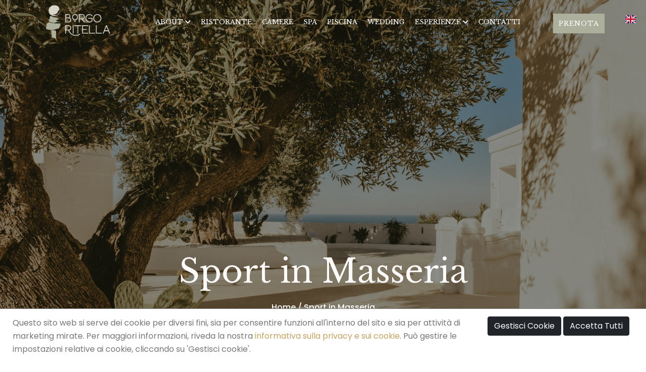

--- FILE ---
content_type: text/html; charset=utf-8
request_url: https://www.masseriaborgoritella.it/esperienze/sport-in-masseria/13
body_size: 5701
content:
<!DOCTYPE html>
<html lang="it">
<head>
    <meta charset="utf-8" />

    <meta name="viewport" content="width=device-width, initial-scale=1.0">
    <title>Sport in Masseria</title>
    <meta name="description" content="Masseria Borgo Ritella &amp;egrave; il luogo ideale per praticare sport. La nostra sala Gym &amp;egrave; a disposizione gratuitamente per tutti gli ospiti con attrezzature moderne." />
    <meta http-equiv="X-UA-Compatible" content="IE=edge">
    
    <meta property="og:type" content="article" />
    <meta property="og:url" content="/esperienze/sport-in-masseria/13" />
    <meta property="og:title" content="Sport in Masseria" />
    <meta property="og:image" content="https://www.masseriaborgoritella.it/public/Pagine/sport-in-masseria-fasano.jpg" />
    <meta property="og:description" content="Masseria Borgo Ritella &amp;egrave; il luogo ideale per praticare sport. La nostra sala Gym &amp;egrave; a disposizione gratuitamente per tutti gli ospiti con attrezzature moderne." />
    <meta name="twitter:card" content="summary" />
    <meta name="twitter:title" content="Sport in Masseria" />
    <meta name="twitter:description" content="Masseria Borgo Ritella &amp;egrave; il luogo ideale per praticare sport. La nostra sala Gym &amp;egrave; a disposizione gratuitamente per tutti gli ospiti con attrezzature moderne." />
    <meta name="twitter:image" content="https://www.masseriaborgoritella.it/public/Pagine/sport-in-masseria-fasano.jpg" />
    <meta name="facebook-domain-verification" content="4whmo6e2o6r68vw1u0mesevfku1ns5" />
    <base href="https://www.masseriaborgoritella.it/" />

    <link rel="icon" href="/Content/favicon/favicon.ico">
    <link rel="apple-touch-icon" sizes="57x57" href="/Content/favicon/apple-icon-57x57.png">
    <link rel="apple-touch-icon" sizes="60x60" href="/Content/favicon/apple-icon-60x60.png">
    <link rel="apple-touch-icon" sizes="72x72" href="/Content/favicon/apple-icon-72x72.png">
    <link rel="apple-touch-icon" sizes="76x76" href="/Content/favicon/apple-icon-76x76.png">
    <link rel="apple-touch-icon" sizes="114x114" href="/Content/favicon/apple-icon-114x114.png">
    <link rel="apple-touch-icon" sizes="120x120" href="/Content/favicon/apple-icon-120x120.png">
    <link rel="apple-touch-icon" sizes="144x144" href="/Content/favicon/apple-icon-144x144.png">
    <link rel="apple-touch-icon" sizes="152x152" href="/Content/favicon/apple-icon-152x152.png">
    <link rel="apple-touch-icon" sizes="180x180" href="/Content/favicon/apple-icon-180x180.png">
    <link rel="icon" type="image/png" sizes="192x192" href="/Content/favicon/android-icon-192x192.png">
    <link rel="icon" type="image/png" sizes="32x32" href="/Content/favicon/favicon-32x32.png">
    <link rel="icon" type="image/png" sizes="96x96" href="/Content/favicon/favicon-96x96.png">
    <link rel="icon" type="image/png" sizes="16x16" href="/Content/favicon/favicon-16x16.png">
    <link rel="manifest" href="/Content/favicon/manifest.json">
    <meta name="msapplication-TileColor" content="#ffffff">
    <meta name="msapplication-TileImage" content="/Content/favicon/ms-icon-144x144.png">
    <meta name="theme-color" content="#ffffff">

    <link rel="preconnect" href="https://fonts.gstatic.com">
    <link href="https://fonts.googleapis.com/css2?family=Cinzel:wght@400;500&display=swap" rel="stylesheet">
    <link href="https://fonts.googleapis.com/css2?family=Kristi&display=swap" rel="stylesheet">
    <link href="https://fonts.googleapis.com/css2?family=Damion&display=swap" rel="stylesheet">

    <link rel="preconnect" href="https://fonts.googleapis.com">
    <link rel="preconnect" href="https://fonts.gstatic.com" crossorigin>
    <link href="https://fonts.googleapis.com/css2?family=Libre+Baskerville:ital,wght@0,400;0,700;1,400&family=Poppins:ital,wght@0,400;0,700;1,400;1,700&display=swap" rel="stylesheet">

    <!-- Bootstrap Min CSS -->
    <link rel="stylesheet" href="/assets/css/bootstrap.min.css">
    <!-- Meanmenu CSS -->
    <link rel="stylesheet" href="/assets/css/meanmenu.css">
    <!-- Slick CSS -->
    <link rel="stylesheet" href="/assets/css/slick.min.css">
    <!-- Fontawesome Min CSS -->
    <link rel="stylesheet" href="/assets/css/fontawesome.min.css">
    <!-- Animate Min CSS -->
    <link rel="stylesheet" href="/assets/css/animate.min.css">
    <!-- Magnific CSS -->
    <link rel="stylesheet" href="/assets/css/magnific-popup.min.css">
    <!-- Owl Carousel Min CSS -->
    <link rel="stylesheet" href="/assets/css/owl.carousel.min.css">
    <!-- Owl Theme Default Min CSS -->
    <link rel="stylesheet" href="/assets/css/owl.theme.default.min.css">
    <!-- Flaticon CSS -->
    <link rel="stylesheet" href="/assets/css/flaticon.css">
    <!-- Nice Select Min CSS -->
    <link rel="stylesheet" href="/assets/css/nice-select.min.css">
    <!-- Ui CSS -->
    <link rel="stylesheet" href="/assets/css/jquery-ui.min.css">
    <!-- Style CSS -->
    <link rel="stylesheet" href="/assets/css/style.css">
    <link href="/Content/flag-icon/css/flag-icon.min.css" rel="stylesheet" />
    <!-- Responsive CSS -->
    <link rel="stylesheet" href="/assets/css/responsive.css?1">
    <link href="/Content/Site.css?1224" rel="stylesheet" />

    
    <!-- Meta Pixel Code -->
    <!-- End Meta Pixel Code -->
</head>
<body>

        <div id="PanelCookiePolicy" class="panel-cookie">
            <div class="row">
                <div class="col-md-9">
                    <p>
                        Questo sito web si serve dei cookie per diversi fini, sia per consentire funzioni all'interno del sito e sia per attività di marketing mirate. Per maggiori informazioni, riveda la nostra <a href="/cookie-policy">informativa sulla privacy e sui cookie</a>. Può gestire le impostazioni relative ai cookie, cliccando su 'Gestisci cookie'.
                    </p>
                </div>
                <div class="col-md-3 text-right">
                    <button data-bs-toggle="modal" data-bs-target="#CookieModal" class="btn btn-dark mr-4">Gestisci Cookie</button>
                    <button onclick="AccettaTuttiCookie();" class="btn btn-dark mr-4">Accetta Tutti</button>
                </div>
            </div>

        </div>
    <!-- Modal -->
    <div class="modal fade" id="CookieModal" data-keyboard="false" data-backdrop="static" tabindex="-1" aria-labelledby="exampleModalLabel" aria-hidden="true">
        <div class="modal-dialog">
            <div class="modal-content">
                <div class="modal-header">
                    <h5 class="modal-title" id="exampleModalLabel">Cookie Policy</h5>
                </div>
                <div class="modal-body">
<form id="FormCookie">
    <p class="mb-3">
        Questo sito web si serve dei cookie per diversi fini, sia per consentire funzioni all'interno del sito e sia per attività di marketing mirate. Per maggiori informazioni, riveda la nostra <a href="{0}">informativa sulla privacy e sui cookie</a>.
    </p>
    <h5 class="mb-1">Necessari Servizi e cookie</h5>
    <div class="form-group form-check">
        <input type="checkbox" id="BaseCookie" name="BaseCookie" class="form-check-input" disabled checked />
        <label class="form-check-label">
            Questi servizi sono necessari per il corretto funzionamento di questo sito web: <b>Google Tag Manager e Google Recaptcha</b>
        </label>
    </div>
    <h5 class="mb-1">Cookie funzionali, di prestazione e di interesse</h5>
    <p class="mb-3">I servizi di analisi ci aiutano ad analizzare l'utilizzo del sito e ottimizzarlo per un'esperienza migliore per tutti</p>
    <div class="form-group form-check">
        <input class="form-check-input" data-val="true" data-val-required="Il campo GoogleCookie è obbligatorio." id="GoogleCookie" name="GoogleCookie" type="checkbox" value="true" /><input name="GoogleCookie" type="hidden" value="false" />
        <label class="form-check-label" for="GoogleCookie">
            Google Analytic, Youtube e Google Maps
        </label>
    </div>
    <div class="form-group form-check mb-3">
        <input class="form-check-input" data-val="true" data-val-required="Il campo FacebookCookie è obbligatorio." id="FacebookCookie" name="FacebookCookie" type="checkbox" value="true" /><input name="FacebookCookie" type="hidden" value="false" />
        <label class="form-check-label" for="FacebookCookie">Facebook Pixel</label>
    </div>
    <div class="form-group form-check mb-3">
        <input class="form-check-input" data-val="true" data-val-required="Il campo TwitterCookie è obbligatorio." id="TwitterCookie" name="TwitterCookie" type="checkbox" value="true" /><input name="TwitterCookie" type="hidden" value="false" />
        <label class="form-check-label" for="TwitterCookie">
            Twitter Pixel
        </label>
    </div>
    <div class="form-group form-check mb-3">
        <input class="form-check-input" data-val="true" data-val-required="Il campo LinkedinCookie è obbligatorio." id="LinkedinCookie" name="LinkedinCookie" type="checkbox" value="true" /><input name="LinkedinCookie" type="hidden" value="false" />
        <label class="form-check-label" for="LinkedinCookie">LinkedIn Insight</label>
    </div>
    <div class="my-3">
        <button type="button" onclick="AccettaTuttiCookie()" class="btn btn-dark mr-4">Accetta Tutti</button>
        <button type="button" onclick="SelezionaCookie()" class="btn btn-dark">Salva scelta</button>
    </div>
</form>
                </div>
            </div>
        </div>
    </div>
    <!-- Preloader -->
    <div class="preloader">
        <p><img src="/public/impostazioni/logo-borgo-ritella.png" alt="Loading" /></p>
        <div class="lds-ellipsis"><div></div><div></div><div></div><div></div></div>
    </div>
    <!-- End Preloader -->
    <ul class="nav-lingua">
            <li>
                <a href="/en/"><span class="flag-icon flag-icon-gb"></span></a>
            </li>
    </ul>
    <!-- Start Navbar Area -->
    <div class="navbar-area">
        <div class="overtop-mobile-nav">
            <div class="logo">
                <a href="/">
                    <img src="public/impostazioni/logo-borgo-ritella.png" width="145" height="70" alt="Masseria Borgo Ritella - Masseria Fasano Puglia">
                </a>
            </div>
        </div>

        <div class="overtop-nav">
            <div class="container">
                <nav class="navbar navbar-expand-md navbar-light">
                    <a class="navbar-brand" href="/">
                        <img class="logo-dark" src="public/impostazioni/logo-borgo-ritella.png" alt="Masseria Borgo Ritella - Masseria Fasano Puglia" />
                        <img class="logo-white" src="public/impostazioni/logo-borgo-ritella-white.png" alt="Masseria Borgo Ritella - Masseria Fasano Puglia" />
                    </a>

                    <div class="collapse navbar-collapse mean-menu" id="navbarSupportedContent">
    <ul class="navbar-nav m-auto">
        <li class="nav-item">
                <a href="javascript:void(0)"  class="nav-link">About <i class="fa fa-chevron-down"></i></a>
                <ul class="dropdown-menu">
                        <li class="nav-item">
                            <a href="/news/"  class="nav-link">Stampa</a>
                        </li>
                        <li class="nav-item">
                            <a href="/about/la-storia/18"  class="nav-link">La Storia</a>
                        </li>
                </ul>
        </li>
        <li class="nav-item">
                <a href="/ristorante-masseria-fasano-monopoli/16"  class="nav-link">
                    Ristorante
                </a>
        </li>
        <li class="nav-item">
                <a href="/camere/"  class="nav-link">
                    Camere
                </a>
        </li>
        <li class="nav-item">
                <a href="/spa/23"  class="nav-link">
                    SPA
                </a>
        </li>
        <li class="nav-item">
                <a href="/masseria-con-piscina-fasano/7"  class="nav-link">
                    Piscina
                </a>
        </li>
        <li class="nav-item">
                <a href="/matrimonio-masseria-puglia/17"  class="nav-link">
                    Wedding
                </a>
        </li>
        <li class="nav-item">
                <a href="javascript:void(0)"  class="nav-link">Esperienze <i class="fa fa-chevron-down"></i></a>
                <ul class="dropdown-menu">
                        <li class="nav-item">
                            <a href="/esperienze/tour-in-campagnola/12"  class="nav-link">Tour in Campagnola</a>
                        </li>
                        <li class="nav-item">
                            <a href="/esperienze/sport-in-masseria/13"  class="nav-link">Sport in Masseria</a>
                        </li>
                        <li class="nav-item">
                            <a href="/esperienze/cooking-class/15"  class="nav-link">Cooking class</a>
                        </li>
                        <li class="nav-item">
                            <a href="/esperienze/degustazioni-di-vino-o-di-olio/20"  class="nav-link">Degustazioni di vino o di olio</a>
                        </li>
                        <li class="nav-item">
                            <a href="/esperienze/attivita-nei-dintorni/19"  class="nav-link">Attivit&#224; nei dintorni</a>
                        </li>
                </ul>
        </li>
        <li class="nav-item">
                <a href="/contatti-masseria/1"  class="nav-link">
                    Contatti
                </a>
        </li>
    </ul>

                        <div class="others-options">
                            <ul class="navbar-nav">
                                <li class="appoinment-btn">
                                    <a href="/richiestadisponibilita/" class="appoinment-btn-one">Prenota</a>
                                </li>

                                <li class="nav-item d-none">
                                    <a href="https://wa.me/3408984955" target="_blank" class="nav-link">
                                        <i class="flaticon-call-answer"></i> +39 340 8984955
                                    </a>
                                </li>
                            </ul>
                        </div>
                    </div>
                </nav>
            </div>
        </div>
    </div>
    <!-- End Navbar Area -->
    


<!-- Start Banner Area -->
<div class="banner-area inner-banner" style="background-image:url(/public/Pagine/sport-in-masseria-fasano.jpg);">
    <div class="d-table">
        <div class="d-table-cell">
            <div class="container">
                <div class="row">
                    <div class="col-lg-12">
                        <div class="page-banner-content">
                            <h1>Sport in Masseria</h1>
                            <p>
                                        <a href="/">Home</a> / 
Sport in Masseria                            </p>
                        </div>
                    </div>
                </div>
            </div>
        </div>
    </div>
</div>
<!-- End Banner Area -->
<!-- End Page banner -->
    <section class="page-section pb-0">
        <div class="container">
            <p>Masseria Borgo Ritella &egrave; il luogo ideale per praticare sport. La nostra <strong data-start="175" data-end="187">sala Gym</strong> &egrave; a disposizione gratuitamente per tutti gli ospiti con attrezzature moderne. Su richiesta &egrave; possibile <strong data-start="268" data-end="308">personalizzare l&rsquo;esperienza sportiva</strong> in base alle proprie abitudini, anche durante il viaggio.</p>
<p>&nbsp;</p>
        </div>
    </section>

  <section class="reception-section m-5">
    <div class="container-fluid">
      <div class="row align-items-center">
        <div class="col-lg-4">
          <div class="reception-item">
            <div class="reception-content">

              <p>Gli ulivi secolari, il clima temperato della zona collinare su cui si affaccia la tenuta permettono di godere della frescura anche nei periodi pi&ugrave; caldi e location naturali e spettacolari dove praticare attivit&agrave; fisica.</p>
<p>Su prenotazione, vi proponiamo <strong>lezioni di pilates o yoga</strong> nella tranquillit&agrave; della tenuta o <strong>lezioni di crossfit e fitness</strong> di gruppo o individuali con un personal trainer.</p>
<p>Immaginate di praticare <strong>kick boxing o boxe</strong> a bordo piscina con un istruttore esperto al vostro fianco.</p>
            </div>
           
          </div>
        </div>

        <div class="col-lg-8">
          <div class="reception-image">
            <div class="image-home-box" style="background-image:url(/public/BoxPagine/sport-in-masseria.jpg);">
            </div>
          </div>
        </div>
      </div>
    </div>
  </section>
<div class="check-area">
    <div class="container">
        <iframe width='100%' height='200' frameBorder='0' src='https://be.booking-reservations.com/widget.html?idstr=e1f0dc6a-ed31-4e36-bf59-357e40f27d72'>Browser not compatible.</iframe>
        
    </div>
</div>



    <!-- Start Footer Section -->
    <section class="footer-section">
        <div class="container">
            <div class="row">
                <div class="col-lg-5 col-md-6 col-sm-6">
                    <div class="fooetr-item">
                        <div class="footer-logo">
                            <img src="public/impostazioni/logo-borgo-ritella-white.png" width="170" height="80" alt="Masseria Borgo Ritella - Masseria Fasano Puglia" />
                        </div>

                        <div class="footer-text">
                            <p>"Non sar&agrave; mai solo una vacanza" &egrave; lo slogan di Masseria Borgo Ritella. La nostra promessa. Quando capirete dove siete, a Fasano, tra le colline e il mare, quando guarderete il mare da quass&ugrave;, vi sentirete grati.</p>
                        </div>

                        <ul>
                            <li><span>Follow Us:</span></li>
                                <li>
                                    <a href="https://www.instagram.com/masseriaborgoritella/" target="_blank">
                                        <i class="fab fa-instagram"></i>
                                    </a>
                                </li>
                                <li>
                                    <a href="https://www.facebook.com/masseriaborgoritella/?fref=ts" target="_blank">
                                        <i class="fab fa-facebook-f"></i>
                                    </a>
                                </li>
                                <li>
                                    <a href="https://www.tripadvisor.it/Hotel_Review-g227665-d2273017-Reviews-Borgo_Ritella-Fasano_Province_of_Brindisi_Puglia.html" target="_blank">
                                        <i class="fab fa-tripadvisor"></i>
                                    </a>
                                </li>
                        </ul>
                    </div>
                </div>

                <div class="col-lg-3 col-md-6 col-sm-6">
                    <div class="footer-content">
                        <h2>About us</h2>
                    </div>

                    <ul class="footer-info">
                        <li>
                            <i class="fas fa-map-marker-alt"></i>
                            Contrada Sant''Elia, 50 - Fasano (BR) Puglia
                        </li>
                        <li>
                            <i class="fa fa-phone"></i>
                            +39 340 8984955
                        </li>
                        <li>
                            <i class="fas fa-envelope"></i>
                            <a href="/cdn-cgi/l/email-protection" class="__cf_email__" data-cfemail="9df4f3fbf2ddfff2effaf2eff4e9f8f1f1fcb3f4e9">[email&#160;protected]</a>
                        </li>
                    </ul>
                </div>

                    <div class="col-lg-2 col-md-6 col-sm-6">
                        <div class="footer-content">
                            <h2>Esplora</h2>
                        </div>

                        <ul class="footer-list">
                                <li>
                                    <a href="/ristorante-masseria-fasano-monopoli/16" >Ristorante</a>
                                </li>
                                <li>
                                    <a href="/masseria-con-piscina-fasano/7" >La piscina</a>
                                </li>
                                <li>
                                    <a href="/camere/" >Camere</a>
                                </li>
                        </ul>
                    </div>
            </div>
        </div>

        <div class="footer-bottom-section">
            <div class="container">
                <div class="row">
                    <div class="col-lg-8 col-md-8 col-sm-7">
                        <div class="footer-bottom-content">
                            <p><i class="far fa-copyright"></i> 2026 Copyright Masseria Borgo Ritella - Masseria Fasano Puglia. Tutti i diritti sono riservati. P.IVA 01732500747 - Powered by <a href="https://www.labonext.com/" target="_blank">Labonext</a></p>
                        </div>
                    </div>

                    <div class="col-lg-4 col-md-4 col-sm-5">
                        <div class="footer-bottom-links">
                            <p>
                                <a href="javascript:void(0);" data-bs-toggle="modal" data-bs-target="#CookieModal">Gestisci Cookie</a> | <a href="/privacy">Privacy e Cookie Policy</a>
                            </p>
                        </div>
                    </div>
                </div>
            </div>
        </div>
    </section>
    <!-- End Footer Section -->
    <!-- Back Top top -->
    <div class="back-to-top">Top</div>
    <!-- End Back Top top -->
    <script data-cfasync="false" src="/cdn-cgi/scripts/5c5dd728/cloudflare-static/email-decode.min.js"></script><script src="/assets/js/jquery-3.2.1.slim.min.js"></script>
    <script src="/Scripts/jquery.cookie-1.4.1.min.js"></script>
    <!-- Popper Min JS -->
    <script src="/assets/js/popper.min.js"></script>
    <!-- Bootstrap Min JS -->
    <script src="/assets/js/bootstrap.min.js"></script>
    <!-- Ui JS -->
    <script src="/assets/js/jquery-ui.min.js"></script>
    <!-- Slick Min JS -->
    <script src="/assets/js/slick.min.js"></script>
    <!-- Mean Menu Min JS -->
    <script src="/assets/js/jquery.meanmenu.js"></script>
    <!-- Magnific Min JS -->
    <script src="/assets/js/jquery.magnific-popup.min.js"></script>
    <!-- Mixitup Min JS -->
    <script src="/assets/js/jquery.mixitup.min.js"></script>
    <!-- Owl Carousel Min JS -->
    <script src="/assets/js/owl.carousel.min.js"></script>
    <!-- Nice Select Min JS -->
    <script src="/assets/js/jquery.nice-select.min.js"></script>
    <!-- Counterup JS -->
    <script src="/assets/js/jquery.counterup.min.js"></script>
    <!-- Waypoints Min JS -->
    <script src="/assets/js/waypoints.min.js"></script>

    <script src="https://unpkg.com/imagesloaded@4/imagesloaded.pkgd.min.js"></script>
    <script src="/Scripts/isotope.pkgd.min.js"></script>
    <script src="https://raw.githubusercontent.com/jquery/jquery-ui/main/ui/i18n/datepicker-it.js"></script>
    <!-- Active JS -->
    <script src="/assets/js/active.js"></script>
    <script src="/Scripts/SiteScript.js"></script>
    
    <script src="/bundles/jqueryval?v=x63JhYAtPoWfuvvzOG4ie0IbeC8KtI5Q_Ln6iJWChUE1"></script>

    <script src="/Scripts/jquery.unobtrusive-ajax.min.js"></script>

    <script src="https://cdn.jsdelivr.net/npm/fullcalendar@5.3.2/main.min.js"></script>
    <script src="https://cdn.jsdelivr.net/npm/fullcalendar@5.3.2/locales-all.min.js"></script>

    <script src="//geoplaces.labonext.com/jsutility/geoplaces.min.js" type="text/javascript"></script>
    <script src="//geoplaces.labonext.com/jsutility/select.min.js" type="text/javascript"></script>
    <script type="text/javascript">
        var apikey = "0e51daaa33ae21702886d3523b87816a";
      $(document).ready(function () {



        });
        
        function submit() {
            if (!$('# form:not(.check-form)').valid()) {
                console.log("non valido");
                grecaptcha.reset();
            }
             $('# form').submit();
        }
    </script>

    
<script defer src="https://static.cloudflareinsights.com/beacon.min.js/vcd15cbe7772f49c399c6a5babf22c1241717689176015" integrity="sha512-ZpsOmlRQV6y907TI0dKBHq9Md29nnaEIPlkf84rnaERnq6zvWvPUqr2ft8M1aS28oN72PdrCzSjY4U6VaAw1EQ==" data-cf-beacon='{"version":"2024.11.0","token":"6939ea88071c4aa2aef2fe3008d984fa","r":1,"server_timing":{"name":{"cfCacheStatus":true,"cfEdge":true,"cfExtPri":true,"cfL4":true,"cfOrigin":true,"cfSpeedBrain":true},"location_startswith":null}}' crossorigin="anonymous"></script>
</body>
</html>


--- FILE ---
content_type: text/css
request_url: https://www.masseriaborgoritella.it/assets/css/flaticon.css
body_size: 332
content:
/*
Flaticon icon font: Flaticon
*/

@font-face {
    font-family: "Flaticon";
    src: url("../../assets/fonts/Flaticon.eot");
    src: url("../../assets/fonts/Flaticon.eot?#iefix") format("embedded-opentype"),
    url("../../assets/fonts/Flaticon.woff2") format("woff2"),
    url("../../assets/fonts/Flaticon.woff") format("woff"),
    url("../../assets/fonts/Flaticon.ttf") format("truetype"),
    url("../../assets/fonts/Flaticon.svg#Flaticon") format("svg");
    font-weight: normal;
    font-style: normal;
}
@media screen and (-webkit-min-device-pixel-ratio:0) {
    @font-face {
        font-family: "Flaticon";
        src: url("../../assets/fonts/Flaticon.svg#Flaticon") format("svg");
    }
}
[class^="flaticon-"]:before, [class*=" flaticon-"]:before, [class^="flaticon-"]:after, [class*=" flaticon-"]:after {   
    font-family: Flaticon;
    font-size: 20px;
    font-style: normal;
}

.flaticon-next:before { content: "\f100"; }
.flaticon-call-answer:before { content: "\f101"; }
.flaticon-play-button:before { content: "\f102"; }
.flaticon-up-arrow:before { content: "\f103"; }
.flaticon-angle-arrow-down:before { content: "\f104"; }
.flaticon-check-mark:before { content: "\f105"; }
.flaticon-left-arrow-key:before { content: "\f106"; }
.flaticon-keyboard-right-arrow-button:before { content: "\f107"; }
.flaticon-wifi:before { content: "\f108"; }
.flaticon-plane:before { content: "\f109"; }
.flaticon-swimming-silhouette:before { content: "\f10a"; }
.flaticon-left-quote:before { content: "\f10b"; }
.flaticon-calendar:before { content: "\f10c"; }
.flaticon-avatar:before { content: "\f10d"; }
.flaticon-fax:before { content: "\f10e"; }
.flaticon-envelope:before { content: "\f10f"; }
.flaticon-placeholder:before { content: "\f110"; }
.flaticon-weightlifting:before { content: "\f111"; }
.flaticon-glass-and-bottle-of-wine:before { content: "\f112"; }
.flaticon-breakfast:before { content: "\f113"; }
.flaticon-hotel:before { content: "\f114"; }
.flaticon-condominium:before { content: "\f115"; }
.flaticon-team:before { content: "\f116"; }
.flaticon-quality:before { content: "\f117"; }
.flaticon-left-arrow:before { content: "\f118"; }
.flaticon-right-arrow:before { content: "\f119"; }

--- FILE ---
content_type: text/css
request_url: https://www.masseriaborgoritella.it/assets/css/style.css
body_size: 28473
content:
@import url("https://fonts.googleapis.com/css?family=Playfair+Display:400,400i,700,700i,900,900i&display=swap&subset=cyrillic,latin-ext,vietnamese");
@import url("https://fonts.googleapis.com/css?family=Poppins:100,100i,200,200i,300,300i,400,400i,500,500i,600,600i,700,700i,800,800i,900,900i&display=swap&subset=devanagari,latin-ext");
@import url("https://fonts.googleapis.com/css?family=Monoton&display=swap");
@import url("https://fonts.googleapis.com/css?family=Prata&display=swap&subset=cyrillic,cyrillic-ext,vietnamese");
body {
  font-family: 'Poppins', sans-serif;
}

/*
@File: Overtop Template Styles.

* This file contains the styling for the actual template, this
is the file you need to edit to change the look of the
template.

This files table contents are outlined below>>>>>

*******************************************
*******************************************

** - Default Area CSS
** - Preloader Area CSS
** - Navbar CSS
** - Banner Area CSS
** - Slider Area CSS
** - Check Section CSS
** - About Section CSS
** - Room Section CSS
** - Reception Section CSS
** - Convention Section CSS
** - Video Section CSS
** - Top Services Section CSS
** - Tabs Section CSS
** - Client Section CSS
** - Blog Section CSS
** - Partner Section CSS
** - Memory Section CSS
** - Services Section CSS
** - Counter Section CSS
** - Gallery Section CSS
** - Page Banner Style CSS
** - Contact-info Section CSS
** - Contact Section CSS
** - Newsletter Style CSS
** - Footer Style CSS

*/
/*================================================
Default Area CSS
=================================================*/
p {
  font-family: 'Poppins', sans-serif;
  color: #777777;
}

.h1, .h2, .h3, .h4, .h5, .h6, h1, h2, h3, h4, h5, h6 {
  font-family: 'Playfair Display', serif;
  font-weight: bold;
}

img {
  max-width: 100%;
  height: auto;
}

.d-table {
  width: 100%;
  height: 100%;
}

.d-table-cell {
  vertical-align: middle;
}

a {
  text-decoration: none;
  -webkit-transition: .6s;
  transition: .6s;
}

.section-title {
  text-align: center;
  margin-bottom: 50px;
}

.section-title span {
  font-size: 14px;
  color: #c3a165;
  font-weight: 600;
  letter-spacing: 2px;
  text-transform: uppercase;
}

.section-title h3 {
  font-size: 36px;
  margin: 10px 0 0 0;
  text-transform: capitalize;
  position: relative;
  padding-bottom: 20px;
}

.section-title h3::before {
  content: '';
  position: absolute;
  background-color: #c3a165;
  height: 3px;
  width: 100px;
  bottom: 0;
  left: 0;
  right: 0;
  margin: auto;
}

button:focus {
  outline: 0;
}

.bg-color {
  background-color: #f5f5f5a4;
}

/*================================================
Preloader Area CSS
=================================================*/
.preloader {
  position: fixed;
  width: 100%;
  height: 100%;
  z-index: 99999;
  background: #cfa97a;
  top: 0;
  left: 0;
}

.preloader .loader {
  position: absolute;
  top: 43%;
  left: 0;
  right: 0;
  -webkit-transform: translateY(-43%);
          transform: translateY(-43%);
  text-align: center;
  margin: 0 auto;
  width: 50px;
  height: 50px;
}

.preloader .box {
  width: 100%;
  height: 100%;
  background: #ffffff;
  -webkit-animation: animate .5s linear infinite;
          animation: animate .5s linear infinite;
  position: absolute;
  top: 0;
  left: 0;
  border-radius: 3px;
}

.preloader .shadow {
  width: 100%;
  height: 5px;
  background: #000;
  opacity: 0.1;
  position: absolute;
  top: 59px;
  left: 0;
  border-radius: 50%;
  -webkit-animation: shadow .5s linear infinite;
          animation: shadow .5s linear infinite;
}

@-webkit-keyframes loader {
  0% {
    left: -100px;
  }
  100% {
    left: 110%;
  }
}

@keyframes loader {
  0% {
    left: -100px;
  }
  100% {
    left: 110%;
  }
}

@-webkit-keyframes animate {
  17% {
    border-bottom-right-radius: 3px;
  }
  25% {
    -webkit-transform: translateY(9px) rotate(22.5deg);
            transform: translateY(9px) rotate(22.5deg);
  }
  50% {
    -webkit-transform: translateY(18px) scale(1, 0.9) rotate(45deg);
            transform: translateY(18px) scale(1, 0.9) rotate(45deg);
    border-bottom-right-radius: 40px;
  }
  75% {
    -webkit-transform: translateY(9px) rotate(67.5deg);
            transform: translateY(9px) rotate(67.5deg);
  }
  100% {
    -webkit-transform: translateY(0) rotate(90deg);
            transform: translateY(0) rotate(90deg);
  }
}

@keyframes animate {
  17% {
    border-bottom-right-radius: 3px;
  }
  25% {
    -webkit-transform: translateY(9px) rotate(22.5deg);
            transform: translateY(9px) rotate(22.5deg);
  }
  50% {
    -webkit-transform: translateY(18px) scale(1, 0.9) rotate(45deg);
            transform: translateY(18px) scale(1, 0.9) rotate(45deg);
    border-bottom-right-radius: 40px;
  }
  75% {
    -webkit-transform: translateY(9px) rotate(67.5deg);
            transform: translateY(9px) rotate(67.5deg);
  }
  100% {
    -webkit-transform: translateY(0) rotate(90deg);
            transform: translateY(0) rotate(90deg);
  }
}

@-webkit-keyframes shadow {
  50% {
    -webkit-transform: scale(1.2, 1);
            transform: scale(1.2, 1);
  }
}

@keyframes shadow {
  50% {
    -webkit-transform: scale(1.2, 1);
            transform: scale(1.2, 1);
  }
}

/*================================================
Navbar CSS
=================================================*/
.overtop-mobile-nav {
  display: none;
}

.overtop-mobile-nav.mean-container .mean-nav ul li a.active {
  color: #cfa97a;
}

.navbar-area {
  position: absolute;
  left: 0;
  top: 0;
  width: 100%;
  height: auto;
  z-index: 99;
  background-color: transparent;
}

.is-sticky {
  position: fixed;
  top: 0;
  left: 0;
  width: 100%;
  z-index: 999;
  -webkit-box-shadow: 0 2px 28px 0 rgba(0, 0, 0, 0.06);
          box-shadow: 0 2px 28px 0 rgba(0, 0, 0, 0.06);
  background-color: #ffffff !important;
  -webkit-animation: 500ms ease-in-out 0s normal none 1 running fadeInDown;
          animation: 500ms ease-in-out 0s normal none 1 running fadeInDown;
  max-width: 100% !important;
}

.is-sticky .overtop-nav::before {
  display: none;
}

.navbar-brand {
  padding-top: 0;
  padding-bottom: 0;
}

.overtop-nav {
  background-color: #ffffff;
  padding-top: 10px;
  padding-bottom: 10px;
  position: relative;
  -webkit-transition: all 0.5s;
  transition: all 0.5s;
  max-width: 1140px;
  margin: auto;
}

.overtop-nav::before {
  content: "";
  position: absolute;
  top: 0;
  left: -20px;
  right: 0;
  height: 100%;
  background-color: #f5f7fab8;
  z-index: -1;
  width: 1180px !important;
  margin: auto;
  -webkit-transition: all 0.05s;
  transition: all 0.05s;
  height: 105px;
}

.overtop-nav .navbar {
  padding-right: 0;
  padding-top: 0;
  padding-left: 0;
  padding-bottom: 0;
}

.overtop-nav .navbar ul {
  padding-left: 0;
  list-style-type: none;
  margin-bottom: 0;
}

.overtop-nav .navbar .navbar-nav {
  margin-left: auto;
}

.overtop-nav .navbar .navbar-nav .nav-item {
  position: relative;
  padding-top: 15px;
  padding-bottom: 15px;
  padding-left: 0;
  padding-right: 0;
}

.overtop-nav .navbar .navbar-nav .nav-item a {
  font-size: 14.4px;
  font-weight: 600;
  color: #000000;
  text-transform: capitalize;
  padding-left: 0;
  padding-right: 0;
  padding-top: 0;
  padding-bottom: 0;
  margin-left: 12px;
  margin-right: 12px;
}

.overtop-nav .navbar .navbar-nav .nav-item a:hover, .overtop-nav .navbar .navbar-nav .nav-item a:focus, .overtop-nav .navbar .navbar-nav .nav-item a.active {
  color: #cfa97a;
  -webkit-transition: .6s;
  transition: .6s;
}

.overtop-nav .navbar .navbar-nav .nav-item a i {
  margin-left: 0;
  font-size: 12px;
}

.overtop-nav .navbar .navbar-nav .nav-item:hover a, .overtop-nav .navbar .navbar-nav .nav-item:focus a, .overtop-nav .navbar .navbar-nav .nav-item.active a {
  color: #cfa97a;
  -webkit-transition: .6s;
  transition: .6s;
}

.overtop-nav .navbar .navbar-nav .nav-item .dropdown-menu {
  -webkit-box-shadow: 0px 0px 15px 0px rgba(0, 0, 0, 0.1);
          box-shadow: 0px 0px 15px 0px rgba(0, 0, 0, 0.1);
  background: #ffffff;
  position: absolute;
  border: none;
  top: 80px;
  left: 0;
  width: 250px;
  z-index: 99;
  display: block;
  opacity: 0;
  visibility: hidden;
  border-radius: 0;
  -webkit-transition: all 0.3s ease-in-out;
  transition: all 0.3s ease-in-out;
  padding-top: 20px;
  padding-left: 5px;
  padding-right: 5px;
  padding-bottom: 20px;
}

.overtop-nav .navbar .navbar-nav .nav-item .dropdown-menu li {
  position: relative;
  padding: 0;
}

.overtop-nav .navbar .navbar-nav .nav-item .dropdown-menu li a {
  text-transform: capitalize;
  padding: 8px 15px;
  margin: 0;
  display: block;
  color: #141414;
  font-size: 15.4px;
  font-weight: 600;
}

.overtop-nav .navbar .navbar-nav .nav-item .dropdown-menu li a:hover, .overtop-nav .navbar .navbar-nav .nav-item .dropdown-menu li a:focus, .overtop-nav .navbar .navbar-nav .nav-item .dropdown-menu li a.active {
  color: #cfa97a;
  -webkit-transition: .6s;
  transition: .6s;
}

.overtop-nav .navbar .navbar-nav .nav-item .dropdown-menu li .dropdown-menu {
  left: 220px;
  top: 0;
  opacity: 0;
  visibility: hidden;
}

.overtop-nav .navbar .navbar-nav .nav-item .dropdown-menu li .dropdown-menu li a {
  color: #141414;
  text-transform: capitalize;
}

.overtop-nav .navbar .navbar-nav .nav-item .dropdown-menu li .dropdown-menu li a:hover, .overtop-nav .navbar .navbar-nav .nav-item .dropdown-menu li .dropdown-menu li a:focus, .overtop-nav .navbar .navbar-nav .nav-item .dropdown-menu li .dropdown-menu li a.active {
  color: #cfa97a;
  -webkit-transition: .6s;
  transition: .6s;
}

.overtop-nav .navbar .navbar-nav .nav-item .dropdown-menu li .dropdown-menu li {
  position: relative;
  padding: 0;
}

.overtop-nav .navbar .navbar-nav .nav-item .dropdown-menu li .dropdown-menu li a {
  text-transform: capitalize;
  padding: 8px 15px;
  margin: 0;
  display: block;
  color: #141414;
  font-size: 15.4px;
  font-weight: 600;
}

.overtop-nav .navbar .navbar-nav .nav-item .dropdown-menu li .dropdown-menu li a:hover, .overtop-nav .navbar .navbar-nav .nav-item .dropdown-menu li .dropdown-menu li a:focus, .overtop-nav .navbar .navbar-nav .nav-item .dropdown-menu li .dropdown-menu li a.active {
  color: #cfa97a;
  -webkit-transition: .6s;
  transition: .6s;
}

.overtop-nav .navbar .navbar-nav .nav-item .dropdown-menu li .dropdown-menu li .dropdown-menu {
  left: 220px;
  top: 0;
  opacity: 0;
  visibility: hidden;
}

.overtop-nav .navbar .navbar-nav .nav-item .dropdown-menu li .dropdown-menu li .dropdown-menu li a {
  color: #141414;
  text-transform: capitalize;
}

.overtop-nav .navbar .navbar-nav .nav-item .dropdown-menu li .dropdown-menu li .dropdown-menu li a:hover, .overtop-nav .navbar .navbar-nav .nav-item .dropdown-menu li .dropdown-menu li .dropdown-menu li a:focus, .overtop-nav .navbar .navbar-nav .nav-item .dropdown-menu li .dropdown-menu li .dropdown-menu li a.active {
  color: #cfa97a;
  -webkit-transition: .6s;
  transition: .6s;
}

.overtop-nav .navbar .navbar-nav .nav-item .dropdown-menu li .dropdown-menu li.active a {
  color: #cfa97a;
  -webkit-transition: .6s;
  transition: .6s;
}

.overtop-nav .navbar .navbar-nav .nav-item .dropdown-menu li .dropdown-menu li:hover .dropdown-menu {
  opacity: 1;
  visibility: visible;
  top: -15px;
}

.overtop-nav .navbar .navbar-nav .nav-item .dropdown-menu li.active a {
  color: #cfa97a;
  -webkit-transition: .6s;
  transition: .6s;
}

.overtop-nav .navbar .navbar-nav .nav-item .dropdown-menu li:hover .dropdown-menu {
  opacity: 1;
  visibility: visible;
  top: -15px;
}

.overtop-nav .navbar .navbar-nav .nav-item:hover .dropdown-menu {
  opacity: 1;
  visibility: visible;
  top: 100%;
}

.others-options .appoinment-btn {
  margin-top: 5px;
}

.others-options .appoinment-btn .appoinment-btn-one {
  display: inline-block;
  padding: 10px 20px;
  border: 1px solid #c3a165;
  color: #ffffff;
  background-color: #c3a165;
  font-size: 15px;
  line-height: normal;
}

.others-options .appoinment-btn .appoinment-btn-one:hover {
  background-color: #ffffff;
  color: #c3a165;
  -webkit-transition: .6s;
  transition: .6s;
  text-decoration: none;
}

.others-options i::before {
  font-size: 18px;
  margin-right: 5px;
}

/*================================================
Banner Area CSS
=================================================*/
.banner-area {
  background-image: url(../../assets/img/banner-bg.jpg);
  background-size: cover;
  background-position: center center;
  background-repeat: no-repeat;
  height: 100%;
  position: relative;
  z-index: 1;
  padding-top: 100px;
  padding-bottom: 230px;
}

.banner-area::before {
  position: absolute;
  content: "";
  height: 100%;
  width: 100%;
  left: 0;
  top: 0;
  background: #000000;
  z-index: -1;
  opacity: 0.5;
}

.main-banner-content {
  text-align: center;
  margin-top: 100px;
}

.main-banner-content span {
  font-size: 24px;
  font-weight: 600;
  color: #ffffff;
}

.main-banner-content h1 {
  font-size: 90px;
  color: #ffffff;
  max-width: 700px;
  margin: auto;
}

.main-banner-content p {
  font-size: 24px;
  color: #ffffff;
  font-weight: 400;
  position: relative;
  padding-bottom: 15px;
  margin: 18px 0 14px 0;
}

.main-banner-content p::before {
  position: absolute;
  content: "";
  height: 2px;
  width: 35%;
  background-color: #ffffff;
  bottom: 0;
  left: 0;
  right: 0;
  margin: auto;
}

.banner-video {
  position: relative;
}

.banner-video .video-btn {
  position: absolute;
  bottom: -90px;
  left: -170px;
  right: 0;
  text-align: center;
  margin-top: 0;
}

.banner-video .video-btn a {
  color: #ffffff;
  display: inline-block;
  width: 80px;
  height: 80px;
  line-height: 82px;
  background: #bdb2ab;
  position: relative;
  z-index: 1;
  border-radius: 50%;
  text-align: center;
  padding-left: 2px;
}

.banner-video .video-btn a::after {
  z-index: -1;
  content: "";
  position: absolute;
  left: 0;
  top: 0;
  width: 80px;
  height: 80px;
  -webkit-animation: ripple 1.6s ease-out infinite;
          animation: ripple 1.6s ease-out infinite;
  opacity: 0;
  border-radius: 50%;
  background: #bdb2ab;
}

.banner-video .video-btn a:hover {
  color: #bdb2ab;
  background: #ffffff;
  -webkit-transition: .6s;
  transition: .6s;
  text-decoration: none;
}

.banner-video .video-btn i {
  font-weight: 900;
}

.banner-video .video-btn i::before {
  font-size: 45px;
}

.banner-video .discover-btn {
  position: absolute;
  text-align: center;
  left: 15%;
  right: 0;
  top: 30px;
}

.banner-video .discover-btn .discover-btn-one {
  display: inline-block;
  padding: 14px 30px;
  background-color: #c3a165;
  color: #ffffff;
  font-size: 14px;
  font-weight: 500;
  border: 1px solid #c3a165;
  -webkit-transition: .6;
  transition: .6;
}

.banner-video .discover-btn .discover-btn-one:hover {
  background-color: transparent;
  color: #ffffff;
  text-decoration: none;
}

@-webkit-keyframes ripple {
  0%, 35% {
    -webkit-transform: scale(0);
            transform: scale(0);
    opacity: 1;
  }
  50% {
    -webkit-transform: scale(1.5);
            transform: scale(1.5);
    opacity: 0.8;
  }
  100% {
    opacity: 0;
    -webkit-transform: scale(2);
            transform: scale(2);
  }
}

@keyframes ripple {
  0%, 35% {
    -webkit-transform: scale(0);
            transform: scale(0);
    opacity: 1;
  }
  50% {
    -webkit-transform: scale(1.5);
            transform: scale(1.5);
    opacity: 0.8;
  }
  100% {
    opacity: 0;
    -webkit-transform: scale(2);
            transform: scale(2);
  }
}

/*================================================
Check Section CSS
=================================================*/
.check-section {
  padding-top: 0;
  padding-bottom: 0;
  background-color: #f5f5f5;
  -webkit-box-shadow: 0 0 30px rgba(32, 32, 32, 0.15);
          box-shadow: 0 0 30px rgba(32, 32, 32, 0.15);
}

.check-content {
  background-color: #ffffff;
  -webkit-box-shadow: 0 0 30px rgba(32, 32, 32, 0.15);
          box-shadow: 0 0 30px rgba(32, 32, 32, 0.15);
  padding: 38px 20px;
}

.check-content p {
  font-size: 14px;
  color: #999999;
  font-weight: 600;
  text-transform: uppercase;
  margin: 0 0 20px 0;
}

.check-content h2 {
  font-size: 40px;
  color: #000000;
  margin: 0 0 0 0;
}

.check-content a {
  text-decoration: none;
}

.check-content .form-group {
  position: relative;
}

.check-content .form-group .form-control {
  height: auto !important;
  color: #999797 !important;
  border: none !important;
  background-color: unset;
  border-radius: 0;
  padding: 0;
  font-size: 35px;
  font-family: 'Prata', serif;
  margin-bottom: -18px;
  width: 100%;
}

.check-content .form-group .form-control:focus {
  background-color: #fff;
  border: 1px solid #c3a165;
  outline: 0;
  -webkit-box-shadow: none;
          box-shadow: none;
}

.check-content .form-group .form-content {
  height: auto !important;
  color: #999797 !important;
  border: none !important;
  background-color: unset;
  border-radius: 0;
  padding: 0;
  font-size: 40px;
  font-family: 'Prata', serif;
  margin-bottom: -6px;
  width: 100%;
}

.check-content .form-group .form-content:focus {
  background-color: #fff;
  border: 1px solid #c3a165;
  outline: 0;
  -webkit-box-shadow: none;
          box-shadow: none;
}

.check-content .form-group .nice-select {
  float: unset;
}

.check-content .form-group .nice-select .list {
  z-index: 999;
  width: 100%;
  overflow-y: auto;
  height: 200px;
}

.check-content .form-group .nice-select .option {
  padding-left: 10px;
  padding-right: 10px;
  font-size: 16px;
}

.check-content .form-group .nice-select::after {
  height: 12px;
  width: 12px;
}

.check-content .form-group select.form-control:not([size]):not([multiple]) {
  height: calc(2.25rem + 14px);
}

.check-content .form-group i {
  color: #b2b1b1;
  position: absolute;
  bottom: 15px;
  right: 16px;
}

.check-content .form-group i::before {
  font-size: 22px;
  line-height: normal;
}

.btn-content {
  background-color: #ffffff;
  -webkit-box-shadow: 0 0 30px rgba(32, 32, 32, 0.15);
          box-shadow: 0 0 30px rgba(32, 32, 32, 0.15);
  padding: 50px 20px;
  text-align: center;
}

.btn-content .check-btn .default-btn-one {
  display: inline-block;
  padding: 14px 30px;
  background-color: #c3a165;
  color: #ffffff;
  font-size: 14px;
  font-weight: 500;
  border: 1px solid #c3a165;
  -webkit-transition: .6;
  transition: .6;
  cursor: pointer;
}

.btn-content .check-btn .default-btn-one:hover {
  background-color: #ffffff;
  color: #cfa97a;
  text-decoration: none;
}

/*===============================================
About Section CSS
=================================================*/
.about-section {
  padding-top: 100px;
  padding-bottom: 100px;
  line-height: 1;
}

.about-content {
  padding-right: 20px;
}

.about-content span {
  font-size: 14px;
  color: #c3a165;
  text-transform: uppercase;
  font-weight: 600;
}

.about-content h3 {
  font-size: 36px;
  color: #000000;
  margin: 10px 0 40px 0;
  position: relative;
  padding-bottom: 25px;
}

.about-content h3::before {
  position: absolute;
  content: "";
  height: 3px;
  width: 75px;
  background-color: #c3a165;
  bottom: 0;
}

.about-content p {
  font-size: 14px;
  color: #777777;
  line-height: 26px;
  margin: 0 0 0 0;
}

.about-content .about-btn {
  margin-top: 30px;
}

.about-content .about-btn .about-btn-one {
  display: inline-block;
  color: #c3a165;
  font-weight: 500;
  -webkit-transition: .6s;
  transition: .6s;
}

.about-content .about-btn .about-btn-one:hover {
  text-decoration: none;
  letter-spacing: 1px;
}

.about-content .about-btn i {
  display: inline-block;
  height: 20px;
  width: 20px;
  line-height: 20px;
  background-color: #c3a165;
  color: #ffffff;
  font-size: 12px;
  text-align: center;
  border-radius: 30px;
  margin-left: 5px;
}

.no-padding {
  padding: 5px;
  padding-top: 0;
  padding-bottom: 0;
}

.about-image {
  margin-bottom: 22px;
}

.about-image:last-child {
  margin-bottom: 0;
}

.about-image img {
  width: 100%;
}

/*================================================
Room Section CSS
=================================================*/
.room-section {
  background-image: url(../../assets/img/room-bg.jpg);
  background-position: center center;
  background-size: cover;
  background-repeat: no-repeat;
  padding-top: 100px;
  padding-bottom: 100px;
  line-height: 1;
}

.room-slider .room-item {
  margin: 10px;
}

.room-slider .room-item .room-content {
  background-color: #ffffff;
  -webkit-box-shadow: 0 10px 55px 5px rgba(137, 173, 255, 0.2);
          box-shadow: 0 10px 55px 5px rgba(137, 173, 255, 0.2);
  padding: 25px 20px;
}

.room-slider .room-item .room-content h3 {
  font-size: 22px;
  color: #000000;
  margin: 0 0 18px 0;
}

.room-slider .room-item .room-content p {
  font-size: 14px;
  font-weight: 400;
  margin: 0 0 0 0;
  line-height: 25px;
}

.room-slider .room-item .room-content .room-btn {
  margin-top: 20px;
}

.room-slider .room-item .room-content .room-btn .room-btn-one {
  display: inline-block;
  color: #565656;
  font-weight: 500;
  -webkit-transition: 6s;
  transition: 6s;
}

.room-slider .room-item .room-content .room-btn .room-btn-one:hover {
  text-decoration: none;
  letter-spacing: 1px;
}

.room-slider .room-item .room-content .room-btn i {
  display: inline-block;
  height: 20px;
  width: 20px;
  line-height: 20px;
  background-color: #c3a165;
  color: #ffffff;
  font-size: 12px;
  text-align: center;
  border-radius: 30px;
  margin-left: 5px;
}

.room-slider .room-item .room-image .night-btn {
  position: relative;
}

.room-slider .room-item .room-image .night-btn .default-btn-one {
  background-color: #c3a165;
  border: 1px solid #c3a165;
  display: inline-block;
  padding: 12px 25px;
  color: #ffffff;
  font-size: 15px;
  font-weight: 500;
  position: absolute;
  bottom: -10px;
  right: 15px;
}

.room-slider .room-item .room-image .night-btn .default-btn-one:hover {
  text-decoration: none;
  background-color: #cfa97a;
  color: #ffffff;
  -webkit-transition: .6s;
  transition: .6s;
}

.room-slider .owl-prev {
  position: absolute;
  left: -8%;
  top: 40%;
  height: 50px;
  width: 50px;
  line-height: 30px;
  font-size: 28px !important;
  background-color: transparent !important;
  color: #c3a165 !important;
  border: 3px solid #c3a165 !important;
  border-radius: 50px !important;
}

.room-slider .owl-prev:hover {
  background-color: #c3a165 !important;
  color: #ffffff !important;
  -webkit-transition: .6s;
  transition: .6s;
}

.room-slider .owl-next {
  position: absolute;
  right: -8%;
  top: 40%;
  height: 50px;
  width: 50px;
  line-height: 30px;
  font-size: 28px !important;
  background-color: transparent !important;
  color: #c3a165 !important;
  border: 3px solid #c3a165 !important;
  border-radius: 50px !important;
}

.room-slider .owl-next:hover {
  background-color: #c3a165 !important;
  color: #ffffff !important;
  -webkit-transition: .6s;
  transition: .6s;
}

.room-slider .owl-nav {
  margin-top: 0;
}

.view-btn {
  text-align: center;
  margin-top: 50px;
}

.view-btn .view-btn-one {
  background-color: #c3a165;
  border: 1px solid #c3a165;
  display: inline-block;
  padding: 12px 25px;
  color: #ffffff;
  font-size: 15px;
  font-weight: 500;
}

.view-btn .view-btn-one:hover {
  text-decoration: none;
  background-color: #ffffff;
  color: #c3a165;
  -webkit-transition: .6s;
  transition: .6s;
}

/*================================================
Room Area CSS
=================================================*/
.room-area {
  background-position: center center;
  background-size: cover;
  background-repeat: no-repeat;
  padding-top: 100px;
  padding-bottom: 0;
  line-height: 1;
  position: relative;
  z-index: 1;
}

.room-area::before {
  position: absolute;
  content: "";
  top: 0;
  left: 0;
  width: 100%;
  height: 65%;
  background-image: url(../../assets/img/room-bg.jpg);
  z-index: -1;
}

.room-area .room-slider .room-item {
  margin: 10px;
}

.room-area .room-slider .room-item .room-content {
  background-color: #ffffff;
  -webkit-box-shadow: 0 10px 55px 5px rgba(137, 173, 255, 0.2);
          box-shadow: 0 10px 55px 5px rgba(137, 173, 255, 0.2);
  padding: 25px 20px;
  border: 1px solid #f3f3f3;
}

.room-area .room-slider .room-item .room-content h3 {
  font-size: 22px;
  color: #000000;
  margin: 0 0 18px 0;
}

.room-area .room-slider .room-item .room-content p {
  font-size: 14px;
  font-weight: 400;
  margin: 0 0 0 0;
  line-height: 25px;
}

.room-area .room-slider .room-item .room-content .room-btn {
  margin-top: 20px;
}

.room-area .room-slider .room-item .room-content .room-btn .room-btn-one {
  display: inline-block;
  color: #565656;
  font-weight: 500;
  -webkit-transition: 6s;
  transition: 6s;
}

.room-area .room-slider .room-item .room-content .room-btn .room-btn-one:hover {
  text-decoration: none;
  letter-spacing: 1px;
}

.room-area .room-slider .room-item .room-content .room-btn i {
  display: inline-block;
  height: 20px;
  width: 20px;
  line-height: 20px;
  background-color: #c3a165;
  color: #ffffff;
  font-size: 12px;
  text-align: center;
  border-radius: 30px;
  margin-left: 5px;
}

.room-area .room-slider .room-item .room-image .night-btn {
  position: relative;
}

.room-area .room-slider .room-item .room-image .night-btn .default-btn-one {
  background-color: #c3a165;
  border: 1px solid #c3a165;
  display: inline-block;
  padding: 12px 25px;
  color: #ffffff;
  font-size: 15px;
  font-weight: 500;
  position: absolute;
  bottom: -10px;
  right: 15px;
}

.room-area .room-slider .room-item .room-image .night-btn .default-btn-one:hover {
  text-decoration: none;
  background-color: #cfa97a;
  color: #ffffff;
  -webkit-transition: .6s;
  transition: .6s;
}

.room-area .room-slider .owl-prev {
  position: absolute;
  left: -8%;
  top: 40%;
  height: 50px;
  width: 50px;
  line-height: 30px;
  font-size: 28px !important;
  background-color: transparent !important;
  color: #c3a165 !important;
  border: 3px solid #c3a165 !important;
  border-radius: 50px !important;
}

.room-area .room-slider .owl-prev:hover {
  background-color: #c3a165 !important;
  color: #ffffff !important;
  -webkit-transition: .6s;
  transition: .6s;
}

.room-area .room-slider .owl-next {
  position: absolute;
  right: -8%;
  top: 40%;
  height: 50px;
  width: 50px;
  line-height: 30px;
  font-size: 28px !important;
  background-color: transparent !important;
  color: #c3a165 !important;
  border: 3px solid #c3a165 !important;
  border-radius: 50px !important;
}

.room-area .room-slider .owl-next:hover {
  background-color: #c3a165 !important;
  color: #ffffff !important;
  -webkit-transition: .6s;
  transition: .6s;
}

.room-area .room-slider .owl-nav {
  margin-top: 0;
}

.room-area .view-btn {
  text-align: center;
  margin-top: 50px;
}

.room-area .view-btn .view-btn-one {
  background-color: #c3a165;
  border: 1px solid #c3a165;
  display: inline-block;
  padding: 12px 25px;
  color: #ffffff;
  font-size: 15px;
  font-weight: 500;
}

.room-area .view-btn .view-btn-one:hover {
  text-decoration: none;
  background-color: #ffffff;
  color: #c3a165;
  -webkit-transition: .6s;
  transition: .6s;
}

/*================================================
Reception Section CSS
=================================================*/
.reception-section {
  padding-top: 100px;
  padding-bottom: 100px;
  overflow: hidden;
}

.reception-item {
  position: relative;
}

.reception-item .reception-content span {
  font-size: 20px;
  color: #c3a165;
  font-weight: bold;
  font-family: 'Monoton', cursive;
}

.reception-item .reception-content h2 {
  font-size: 14px;
  color: #c3a165;
  font-family: 'Poppins', sans-serif;
  letter-spacing: 2px;
  font-weight: 600;
  margin: 10px 0 10px 0;
  text-transform: uppercase;
}

.reception-item .reception-content h3 {
  font-size: 30px;
  color: #000000;
  margin: 0 0 35px 0;
  position: relative;
  padding-bottom: 20px;
}

.reception-item .reception-content h3::before {
  position: absolute;
  content: "";
  height: 3px;
  width: 75px;
  background-color: #c3a165;
  bottom: 0;
}

.reception-item .reception-content p {
  font-size: 14px;
  line-height: 26px;
  margin: 0 0 0 0;
  max-width: 460px;
}

.reception-item .reception-list {
  padding-left: 0;
  margin-bottom: 0;
  margin-top: 25px;
}

.reception-item .reception-list li {
  color: #4e4d4d;
  font-size: 15px;
  font-weight: 500;
  list-style-type: none;
  padding-bottom: 6px;
}

.reception-item .reception-list li:last-child {
  padding-bottom: 0;
}

.reception-item .reception-list i {
  color: #c3a165;
  margin-right: 4px;
}

.reception-item .reception-list i::before {
  font-size: 18px;
}

.reception-item .reception-btn {
  margin-top: 30px;
}

.reception-item .reception-btn .reception-btn-one {
  display: inline-block;
  color: #c3a165;
  font-weight: 500;
  -webkit-transition: .6s;
  transition: .6s;
}

.reception-item .reception-btn .reception-btn-one:hover {
  text-decoration: none;
  letter-spacing: 1px;
}

.reception-item .reception-btn i {
  display: inline-block;
  height: 20px;
  width: 20px;
  line-height: 20px;
  background-color: #c3a165;
  color: #ffffff;
  font-size: 12px;
  text-align: center;
  border-radius: 30px;
  margin-left: 5px;
}

.reception-item .reception-shape-image {
  position: absolute;
  top: -80px;
  left: -92px;
  width: 220px;
}

/*================================================
Convention Section CSS
=================================================*/
.convention-section {
  padding-bottom: 100px;
  overflow: hidden;
}

.convention-item {
  padding-left: 50px;
  position: relative;
}

.convention-item .convention-content span {
  font-size: 20px;
  color: #c3a165;
  font-weight: bold;
  font-family: 'Monoton', cursive;
}

.convention-item .convention-content h2 {
  font-size: 14px;
  color: #c3a165;
  font-family: 'Poppins', sans-serif;
  letter-spacing: 2px;
  font-weight: 600;
  margin: 10px 0 10px 0;
  text-transform: uppercase;
}

.convention-item .convention-content h3 {
  font-size: 30px;
  color: #000000;
  margin: 0 0 35px 0;
  position: relative;
  padding-bottom: 20px;
}

.convention-item .convention-content h3::before {
  position: absolute;
  content: "";
  height: 3px;
  width: 75px;
  background-color: #c3a165;
  bottom: 0;
}

.convention-item .convention-content p {
  font-size: 14px;
  line-height: 26px;
  margin: 0 0 0 0;
}

.convention-item .convention-list {
  padding-left: 0;
  margin-bottom: 0;
  margin-top: 25px;
}

.convention-item .convention-list li {
  color: #4e4d4d;
  font-size: 15px;
  font-weight: 500;
  list-style-type: none;
  padding-bottom: 6px;
}

.convention-item .convention-list li:last-child {
  padding-bottom: 0;
}

.convention-item .convention-list i {
  color: #c3a165;
  margin-right: 4px;
}

.convention-item .convention-list i::before {
  font-size: 18px;
}

.convention-item .convention-btn {
  margin-top: 30px;
}

.convention-item .convention-btn .convention-btn-one {
  display: inline-block;
  color: #c3a165;
  font-weight: 500;
  -webkit-transition: .6s;
  transition: .6s;
}

.convention-item .convention-btn .convention-btn-one:hover {
  text-decoration: none;
  letter-spacing: 1px;
}

.convention-item .convention-btn i {
  display: inline-block;
  height: 20px;
  width: 20px;
  line-height: 20px;
  background-color: #c3a165;
  color: #ffffff;
  font-size: 12px;
  text-align: center;
  border-radius: 30px;
  margin-left: 5px;
}

.convention-item .convention-shape-image {
  position: absolute;
  top: -60px;
  right: -92px;
}

/*================================================
Video Section CSS
=================================================*/
.video-section {
  background-image: url(../../assets/img/video-bg.jpg);
  background-position: center center;
  background-size: cover;
  background-repeat: no-repeat;
  padding-top: 200px;
  position: relative;
  z-index: 1;
  line-height: 1;
  padding-bottom: 200px;
}

.video-section::before {
  position: absolute;
  content: "";
  height: 100%;
  width: 100%;
  left: 0;
  top: 0;
  background-color: #000000;
  z-index: -1;
  opacity: 0.7;
}

.video-title {
  text-align: center;
  margin-bottom: 0;
  margin-top: 25px;
}

.video-title h3 {
  font-size: 35px;
  margin: 0 0 0 0;
  text-transform: capitalize;
  position: relative;
  color: #ffffff;
}

.video-content {
  position: relative;
  top: 0;
  left: 0;
  right: 0;
  text-align: center;
  margin-top: 0px;
}

.video-content .video-btn a {
  color: #ffffff;
  display: inline-block;
  width: 80px;
  height: 80px;
  line-height: 82px;
  background: #c3a165;
  position: relative;
  z-index: 1;
  border-radius: 50%;
  text-align: center;
  padding-left: 2px;
}

.video-content .video-btn a::after {
  z-index: -1;
  content: "";
  position: absolute;
  left: 0;
  top: 0;
  width: 80px;
  height: 80px;
  -webkit-animation: ripple 1.6s ease-out infinite;
          animation: ripple 1.6s ease-out infinite;
  opacity: 0;
  border-radius: 50%;
  background: #c3a165;
}

.video-content .video-btn a:hover {
  color: #bdb2ab;
  background: #ffffff;
  -webkit-transition: .6s;
  transition: .6s;
  text-decoration: none;
}

.video-content .video-btn i {
  font-weight: 900;
}

.video-content .video-btn i::before {
  font-size: 45px;
}

@keyframes ripple {
  0%, 35% {
    -webkit-transform: scale(0);
            transform: scale(0);
    opacity: 1;
  }
  50% {
    -webkit-transform: scale(1.5);
            transform: scale(1.5);
    opacity: 0.8;
  }
  100% {
    opacity: 0;
    -webkit-transform: scale(2);
            transform: scale(2);
  }
}

/*================================================
Top Services Section CSS
=================================================*/
.top-services-section {
  padding-top: 100px;
  padding-bottom: 100px;
  background-color: #f3f3f391;
}

.top-services-box {
  position: relative;
  padding-left: 100px;
}

.top-services-box h3 {
  font-size: 16px;
  color: #000000;
  margin: 0 0 16px 0;
  font-family: 'Poppins', sans-serif;
}

.top-services-box p {
  font-size: 15px;
  max-width: 250px;
  margin: 0 0 0 0;
  line-height: 26px;
}

.top-services-box img {
  position: absolute;
  left: 0;
}

/*================================================
Tabs Section CSS
=================================================*/
.tabs-section {
  padding-top: 100px;
  padding-bottom: 110px;
  position: relative;
}

.tabs-area {
  background-color: #f2f7fa;
  padding: 40px 30px;
  margin-top: 60px;
  position: relative;
  -webkit-box-shadow: 0 10px 55px 5px #d5d6d7;
          box-shadow: 0 10px 55px 5px #d5d6d7;
}

.tabs-area h3 {
  font-size: 14px;
  color: #c3a165;
  font-weight: 600;
  letter-spacing: 1px;
  text-transform: uppercase;
  font-family: 'Poppins', sans-serif;
}

.tabs-area #tabs {
  padding: 0;
  margin: 0;
  list-style: none;
  margin-bottom: 40px;
  position: relative;
  z-index: 1;
}

.tabs-area #tabs::before {
  content: "";
  position: absolute;
  bottom: -10px;
  left: 0;
  width: 100%;
  height: 1px;
  background-color: #e6e6e6;
  z-index: -1;
}

.tabs-area #tabs li {
  display: inline-block;
  padding-bottom: 2px;
  padding-right: 28px;
  font-family: 'Playfair Display', serif;
}

.tabs-area #tabs li a {
  font-size: 25px;
  text-transform: capitalize;
  color: #434343;
  font-weight: 600;
  text-transform: capitalize;
}

.tabs-area #tabs li a:hover {
  color: #c3a165;
  text-decoration: none;
  -webkit-transition: .6s;
  transition: .6s;
}

.tabs-area #tabs li.current a {
  color: #000000;
  border-bottom: 1px solid #c3a165;
  padding-bottom: 14px;
}

#content .content-wrapper {
  display: none;
}

#content .current {
  display: block;
}

.tabs-list {
  padding-left: 0;
  margin-bottom: 0;
  margin-top: 20px;
}

.tabs-list li {
  list-style-type: none;
  color: #777777;
  padding-bottom: 0;
  font-weight: 500;
  display: inline-block;
  margin-left: 50px;
  position: relative;
}

.tabs-list li:first-child {
  margin-left: 30px;
}

.tabs-list li::before {
  content: "";
  position: absolute;
  height: 20px;
  width: 20px;
  background-color: #d7d7d7;
  left: -30px;
  top: 2px;
}

.tabs-list i {
  color: #c3a165;
  margin-right: 6px;
}

.tabs-list i::before {
  font-size: 16px;
}

.tabs-btn {
  margin-top: 30px;
}

.tabs-btn .tabs-btn-one {
  display: inline-block;
  color: #c3a165;
}

.tabs-btn .tabs-btn-one:hover {
  text-decoration: none;
  letter-spacing: 1px;
  -webkit-transition: .6s;
  transition: .6s;
}

.tabs-btn .tabs-btn-one i {
  display: inline-block;
  height: 20px;
  width: 20px;
  line-height: 20px;
  background-color: #c3a165;
  color: #ffffff;
  text-align: center;
  font-size: 12px;
  border-radius: 30px;
  margin-left: 5px;
}

.company-text p {
  font-size: 14px;
  line-height: 25px;
  margin: 0 0 10px 0;
  font-weight: 300;
}

.tabs-image img {
  max-width: 120%;
}

.design-shape {
  position: relative;
}

.design-shape img {
  position: absolute;
  bottom: -36px;
  right: -25px;
}

/*================================================
Client Section CSS
=================================================*/
.client-section {
  background-color: #000000;
}

.feedback-slides .client-feedback {
  position: relative;
}

.feedback-slides .client-feedback .single-feedback {
  position: relative;
  text-align: center;
}

.feedback-slides .client-feedback .single-feedback .client-img {
  position: absolute;
  left: 50px;
  top: 0;
}

.feedback-slides .client-feedback .single-feedback .client-img img {
  border-radius: 50%;
  border: 2px solid #c3a165;
  padding: 3px;
}

.feedback-slides .client-feedback .single-feedback h3 {
  font-size: 20px;
  margin: 0;
  color: #ffffff;
  margin: 20px 0 10px 0;
}

.feedback-slides .client-feedback .single-feedback span {
  color: #ffffff;
  display: block;
  margin-top: 0;
  margin-bottom: 30px;
  color: #ffffff;
}

.feedback-slides .client-feedback .single-feedback p {
  font-size: 14px;
  color: #ffffff;
  line-height: 26px;
  max-width: 650px;
  margin: auto;
  padding-left: 34px;
  padding-right: 34px;
}

.feedback-slides .client-thumbnails {
  position: relative;
  margin: 0 100px;
}

.feedback-slides .client-thumbnails .item .img-fill {
  cursor: pointer;
  position: relative;
  text-align: center;
}

.feedback-slides .client-thumbnails .item .img-fill img {
  opacity: 0.4;
  -webkit-transition: .6s;
  transition: .6s;
  display: inline-block;
  position: relative;
  border: 2px solid #c3a165;
  border-radius: 50%;
  padding: 3px;
  width: 100px;
}

.feedback-slides .client-thumbnails .item:hover .img-fill img, .feedback-slides .client-thumbnails .item.slick-center .img-fill img {
  opacity: 1;
}

.client-thumbnails .next-arrow, .client-thumbnails .prev-arrow {
  position: absolute;
  width: 40px;
  height: 40px;
  cursor: pointer;
  top: 50%;
  -webkit-transform: translateY(-50%);
          transform: translateY(-50%);
  background: transparent;
  color: #ffffff;
  border: 2px solid #c3a165;
  background-color: #c3a165;
  z-index: 1;
  border-radius: 50%;
  line-height: 30px;
  outline: 0 !important;
  -webkit-transition: .6s;
  transition: .6s;
}

.client-thumbnails .next-arrow:hover, .client-thumbnails .prev-arrow:hover {
  color: #c3a165;
  background-color: #ffffff;
  border-color: #ffffff;
}

.client-thumbnails .next-arrow:hover::before, .client-thumbnails .prev-arrow:hover::before {
  opacity: 1;
  visibility: visible;
}

.client-thumbnails .next-arrow svg, .client-thumbnails .prev-arrow svg {
  width: 18px;
  height: 18px;
  position: relative;
}

.client-thumbnails .next-arrow {
  right: -20px;
}

.client-thumbnails .prev-arrow {
  left: -20px;
}

.client-content {
  text-align: center;
  margin-bottom: 30px;
}

.client-content span {
  color: #c3a165;
  font-size: 14px;
  text-transform: uppercase;
  letter-spacing: 2px;
}

.client-content h3 {
  font-size: 36px;
  color: #ffffff;
  margin: 8px 0 25px 0;
  position: relative;
  padding-bottom: 20px;
}

.client-content h3::before {
  content: '';
  position: absolute;
  background-color: #c3a165;
  height: 2px;
  width: 50px;
  bottom: 0;
  left: 0;
  right: 0;
  margin: auto;
}

.client-content i {
  color: #c3a165;
}

.client-content i::before {
  font-size: 50px;
  line-height: normal;
}

/*================================================
Blog Section CSS
=================================================*/
.blog-section {
  padding-top: 100px;
  padding-bottom: 70px;
  line-height: 1;
}

.blog-slider {
  position: relative;
}

.blog-slider .blog-item {
  margin-bottom: 30px;
}

.blog-slider .blog-item .blog-content {
  background-color: #ffffff;
  -webkit-box-shadow: 0 0 40px rgba(82, 85, 90, 0.1);
          box-shadow: 0 0 40px rgba(82, 85, 90, 0.1);
  padding: 25px 20px;
  max-width: 380px;
  margin: auto;
  position: relative;
  margin-top: -60px;
}

.blog-slider .blog-item .blog-content .blog-list {
  padding-left: 0;
  margin-bottom: 0;
}

.blog-slider .blog-item .blog-content .blog-list li {
  list-style-type: none;
  display: inline-block;
  cursor: pointer;
  font-size: 14px;
  color: #aeabab;
  margin-right: 25px;
}

.blog-slider .blog-item .blog-content .blog-list li:last-child {
  margin-right: 0;
}

.blog-slider .blog-item .blog-content .blog-list i {
  margin-right: 4px;
}

.blog-slider .blog-item .blog-content .blog-list i::before {
  font-size: 14px;
}

.blog-slider .blog-item .blog-content h3 {
  font-size: 24px;
  color: #000000;
  margin: 10px 0 12px 0;
  line-height: normal;
  cursor: pointer;
}

.blog-slider .blog-item .blog-content p {
  font-size: 14px;
  line-height: 26px;
  margin: 0 0 0 0;
}

.blog-slider .blog-item .blog-content .blog-btn {
  margin-top: 16px;
}

.blog-slider .blog-item .blog-content .blog-btn .blog-btn-one {
  display: inline-block;
  color: #c3a165;
  font-weight: 500;
  -webkit-transition: .6s;
  transition: .6s;
}

.blog-slider .blog-item .blog-content .blog-btn .blog-btn-one:hover {
  text-decoration: none;
  letter-spacing: 1px;
}

.blog-slider .blog-item .blog-content .blog-btn .blog-btn-one i {
  display: inline-block;
  height: 20px;
  width: 20px;
  line-height: 20px;
  background-color: #c3a165;
  color: #ffffff;
  text-align: center;
  font-size: 12px;
  border-radius: 30px;
  margin-left: 5px;
}

.blog-slider .owl-prev {
  position: absolute;
  left: -8%;
  top: 40%;
  height: 50px;
  width: 50px;
  line-height: 30px;
  font-size: 28px !important;
  background-color: transparent !important;
  color: #c3a165 !important;
  border: 3px solid #c3a165 !important;
  border-radius: 50px !important;
}

.blog-slider .owl-prev:hover {
  background-color: #c3a165 !important;
  color: #ffffff !important;
  -webkit-transition: .6s;
  transition: .6s;
}

.blog-slider .owl-next {
  position: absolute;
  right: -8%;
  top: 40%;
  height: 50px;
  width: 50px;
  line-height: 30px;
  font-size: 28px !important;
  background-color: transparent !important;
  color: #c3a165 !important;
  border: 3px solid #c3a165 !important;
  border-radius: 50px !important;
}

.blog-slider .owl-next:hover {
  background-color: #c3a165 !important;
  color: #ffffff !important;
  -webkit-transition: .6s;
  transition: .6s;
}

.blog-slider .owl-nav {
  margin-top: 0;
}

/*================================================
Partner Section CSS
=================================================*/
.partner-section {
  padding-top: 0;
  padding-bottom: 100px;
  background-color: #ffffff;
}

.partner-section .partner-slider {
  position: relative;
}

.partner-section .partner-slider .partner-item {
  text-align: center;
  padding-left: 0;
  margin-bottom: 0;
}

.partner-section .partner-slider .partner-item img {
  display: inline-block;
}

.partner-section .partner-slider .partner-item li {
  list-style-type: none;
  font-size: 50px;
  padding: 35px;
  border: 1px solid #cccccc;
  cursor: pointer;
  -webkit-transition: .6s;
  transition: .6s;
}

.partner-section .partner-slider .partner-item:hover li {
  border: 1px solid #c3a165;
}

.partner-section .partner-slider .owl-nav {
  margin-top: 0;
}

/*================================================
Slider Area CSS
=================================================*/
.main-slider .slider-item {
  background-size: cover;
  background-position: center center;
  background-repeat: no-repeat;
  height: 100vh;
  position: relative;
  z-index: 1;
}

.main-slider .slider-item::before {
  position: absolute;
  content: "";
  height: 100%;
  width: 100%;
  left: 0;
  top: 0;
  background: #000000;
  z-index: -1;
  opacity: 0.5;
}

.main-slider .owl-prev {
  position: absolute;
  left: 2%;
  top: 50%;
  color: #ffffff !important;
}

.main-slider .owl-prev i::before {
  font-size: 40px !important;
}

.main-slider .owl-prev:hover {
  background-color: transparent !important;
  color: #ffffff !important;
  -webkit-transition: .6s;
  transition: .6s;
}

.main-slider .owl-next {
  position: absolute;
  right: 2%;
  top: 50%;
  color: #ffffff !important;
}

.main-slider .owl-next i::before {
  font-size: 40px !important;
}

.main-slider .owl-next:hover {
  background-color: transparent !important;
  color: #ffffff !important;
  -webkit-transition: .6s;
  transition: .6s;
}

.main-slider .owl-nav {
  margin-top: 0;
}

.item-bg-one {
  background-image: url(../../assets/img/slider-bg-1.jpg);
}

.item-bg-two {
  background-image: url(../../assets/img/slider-bg-2.jpg);
}

.item-bg-three {
  background-image: url(../../assets/img/slider-bg-3.jpg);
}

.slider-content {
  text-align: center;
  margin-top: 100px;
}

.slider-content span {
  font-size: 24px;
  font-weight: 600;
  color: #ffffff;
  display: inline-block;
}

.slider-content h1 {
  font-size: 90px;
  color: #ffffff;
  margin: 0px 0 16px 0;
}

.slider-content p {
  font-size: 24px;
  color: #ffffff;
  font-weight: 400;
  position: relative;
  padding-bottom: 15px;
}

.slider-content p::before {
  position: absolute;
  content: "";
  height: 2px;
  width: 28%;
  background-color: #ffffff;
  bottom: 0;
  left: 0;
  right: 0;
  margin: auto;
}

/*================================================
Memory Section CSS
=================================================*/
.memory-section {
  padding-top: 100px;
  padding-bottom: 100px;
}

.memory-item {
  background-color: #fff;
  -webkit-box-shadow: 0 0 30px rgba(32, 32, 32, 0.15);
          box-shadow: 0 0 30px rgba(32, 32, 32, 0.15);
  padding: 30px 40px;
  position: relative;
  z-index: 1;
}

.memory-item::before {
  position: absolute;
  content: "";
  height: 10px;
  width: 38px;
  background-color: #c3a165;
  top: -20px;
  left: -20px;
}

.memory-item::after {
  position: absolute;
  content: "";
  height: 10px;
  width: 38px;
  background-color: #c3a165;
  top: -5px;
  left: -34px;
  -webkit-transform: rotate(90deg);
          transform: rotate(90deg);
}

.memory-item .memory-content span {
  font-size: 14px;
  color: #c3a165;
  text-transform: uppercase;
  font-weight: 600;
}

.memory-item .memory-content h2 {
  font-size: 36px;
  color: #000000;
  margin: 10px 0 40px 0;
  position: relative;
  padding-bottom: 25px;
}

.memory-item .memory-content h2::before {
  position: absolute;
  content: "";
  height: 3px;
  width: 75px;
  background-color: #c3a165;
  bottom: 0;
}

.memory-item .memory-content p {
  font-size: 14px;
  color: #777777;
  line-height: 26px;
  margin: 0 0 0 0;
}

.memory-item .memory-btn {
  margin-top: 20px;
}

.memory-item .memory-btn .memory-btn-one {
  display: inline-block;
  color: #c3a165;
  font-weight: 500;
  -webkit-transition: .6s;
  transition: .6s;
}

.memory-item .memory-btn .memory-btn-one:hover {
  text-decoration: none;
  letter-spacing: 1px;
}

.memory-item .memory-btn i {
  display: inline-block;
  height: 20px;
  width: 20px;
  line-height: 20px;
  background-color: #c3a165;
  color: #ffffff;
  text-align: center;
  font-size: 12px;
  border-radius: 30px;
  margin-left: 5px;
}

.memory-image img {
  position: relative;
  left: -60px;
  max-width: 120%;
}

.dot-image {
  position: relative;
}

.dot-image img {
  position: absolute;
  top: -200px;
  left: -28px;
}

/*================================================
Services Section CSS
=================================================*/
.services-section {
  background-image: url(../../assets/img/services-bg.jpg);
  background-position: center center;
  background-size: cover;
  background-repeat: no-repeat;
  padding-top: 100px;
  padding-bottom: 70px;
  position: relative;
  line-height: 1;
}

.services-item {
  background-color: #ffffff;
  text-align: center;
  -webkit-box-shadow: 0 2px 28px 0 rgba(0, 0, 0, 0.06);
          box-shadow: 0 2px 28px 0 rgba(0, 0, 0, 0.06);
  padding: 35px;
  margin-bottom: 30px;
}

.services-item h2 {
  font-size: 20px;
  color: #000000;
  font-family: 'Poppins', sans-serif;
  margin: 10px 0 14px 0;
}

.services-item p {
  font-size: 14px;
  line-height: 26px;
  font-weight: 400;
  margin: 0 0 12px 0;
}

.services-item .services-btn-one {
  font-size: 14px;
  color: #c3a165;
  font-weight: 500;
  -webkit-transition: .6s;
  transition: .6s;
}

.services-item .services-btn-one:hover {
  letter-spacing: 1px;
}

/*================================================
Counter Section CSS
=================================================*/
.counter-section {
  background-color: #f3f3f370;
  padding-top: 0;
  padding-bottom: 0;
  position: relative;
  line-height: 1;
  position: relative;
}

.counter-image {
  position: relative;
}

.counter-video {
  position: absolute;
  left: 0;
  right: 0;
  text-align: center;
  top: 50%;
  -webkit-transform: translateY(-50%);
          transform: translateY(-50%);
  margin: auto;
}

.counter-video .counter-btn a {
  color: #ffffff;
  display: inline-block;
  width: 80px;
  height: 80px;
  line-height: 82px;
  background: #c3a165;
  position: relative;
  z-index: 1;
  border-radius: 50%;
  text-align: center;
  padding-left: 2px;
}

.counter-video .counter-btn a::after {
  z-index: -1;
  content: "";
  position: absolute;
  left: 0;
  top: 0;
  width: 80px;
  height: 80px;
  -webkit-animation: ripple 1.6s ease-out infinite;
          animation: ripple 1.6s ease-out infinite;
  opacity: 0;
  border-radius: 50%;
  background: #c3a165;
}

.counter-video .counter-btn a:hover {
  color: #c3a165;
  background: #ffffff;
  -webkit-transition: .6s;
  transition: .6s;
  text-decoration: none;
}

.counter-video .counter-btn i {
  font-weight: 900;
}

.counter-video .counter-btn i::before {
  font-size: 45px;
}

.counter-area {
  max-width: 500px;
  margin-right: auto;
}

.counter-area .single-counter {
  text-align: center;
  margin-bottom: 30px;
  background-color: #ffffff;
  -webkit-box-shadow: 0px 15px 30px rgba(0, 0, 0, 0.1);
          box-shadow: 0px 15px 30px rgba(0, 0, 0, 0.1);
  padding: 35px;
}

.counter-area .single-counter h3 {
  color: #000000;
  font-size: 48px;
  font-weight: 600;
  margin: 20px 0 0 0;
  line-height: 1;
  font-family: 'Poppins', sans-serif;
}

.counter-area .single-counter .sub-title {
  text-transform: capitalize;
  font-weight: 600;
  font-size: 18px;
  margin-top: 15px;
  color: #000000;
  display: block;
  font-family: 'Poppins', sans-serif;
}

.counter-area .single-counter i {
  color: #c3a165;
}

.counter-area .single-counter i::before {
  font-size: 50px;
  line-height: normal;
}

.counter-img-wrapper .counter-img-1 {
  position: relative;
}

.counter-img-wrapper .counter-img-1 img {
  position: absolute;
  bottom: 354px;
  right: 18px;
  width: 220px;
}

.counter-img-wrapper .counter-img-2 {
  position: relative;
}

.counter-img-wrapper .counter-img-2 img {
  position: absolute;
  right: 18px;
  width: 260px;
  bottom: -60px;
}

/*================================================
Gallery Section CSS
=================================================*/
.gallery-section {
  padding-top: 100px;
  padding-bottom: 100px;
  line-height: 1;
}

.gallery-item {
  margin-bottom: 30px;
}

.gallery-item .gallery-image {
  display: block;
  position: relative;
}

.gallery-item .gallery-image::before {
  content: "";
  position: absolute;
  top: 0;
  -webkit-transition: .4s;
  transition: .4s;
  left: 0;
  background: #000;
  top: 0;
  bottom: 0;
  margin: 15px;
  right: 0;
  opacity: .75;
}

.gallery-item .gallery-image::after {
  content: '';
  position: absolute;
  left: 0;
  right: 0;
  bottom: 0;
  top: 0;
  border: 1px dashed #ffffff;
  margin: 40px;
}

.gallery-item .gallery-image:hover::before, .gallery-item .gallery-image:focus::before {
  height: auto;
  background-color: transparent;
  -webkit-transition: .6s;
  transition: .6s;
}

.gallery-item .gallery-image .popup-btn {
  position: absolute;
  left: 0;
  top: 50%;
  text-align: center;
  right: 0;
  color: #ffffff;
  margin-top: 0;
  font-size: 28px;
  opacity: 1;
  visibility: visible;
  font-family: 'Playfair Display', serif;
  font-weight: bold;
  -webkit-transition: .6s;
  transition: .6s;
}

.gallery-item .gallery-image .popup-btn:hover {
  text-decoration: none;
}

.gallery-item .gallery-image:hover .popup-btn, .gallery-item .gallery-image:focus .popup-btn {
  opacity: 0;
  visibility: hidden;
  margin-top: -15px;
}

.gallery-slider .owl-dots .owl-dot {
  position: relative;
  top: 10px;
}

.gallery-slider .owl-dots .owl-dot span {
  width: 16px;
  height: 16px;
  margin: 0 3px;
  background-color: transparent;
  -webkit-transition: 0.5s;
  transition: 0.5s;
  border-radius: 50%;
  border: 1px solid #c3a165;
  position: relative;
}

.gallery-slider .owl-dots .owl-dot span::before {
  content: '';
  position: absolute;
  left: 0;
  top: 0;
  right: 0;
  bottom: 0;
  background-color: #c3a165;
  border-radius: 50%;
  margin: 0;
  opacity: 0;
  visibility: hidden;
  -webkit-transition: 0.5s;
  transition: 0.5s;
  -webkit-transform: scale(0);
          transform: scale(0);
}

.gallery-slider .owl-dots .owl-dot span:hover {
  background-color: #c3a165;
}

.gallery-slider .owl-dots .owl-dot.active span {
  background: #c3a165;
}

.gallery-slider .owl-nav.disabled + .owl-dots {
  margin-top: -14px;
}

/*================================================
Page Banner Style CSS
=================================================*/
.page-banner {
  padding-top: 100px;
  padding-bottom: 100px;
  background-image: url(../../assets/img/page-banner-bg.jpg);
  background-position: center center;
  background-size: cover;
  background-repeat: no-repeat;
  position: relative;
  z-index: 1;
}

.page-banner::before {
  content: "";
  position: absolute;
  height: 100%;
  width: 100%;
  background-color: #000000;
  left: 0;
  right: 0;
  top: 0;
  opacity: 0.7;
  z-index: -1;
}

.page-banner .page-banner-content {
  text-align: center;
  margin-top: 100px;
}

.page-banner .page-banner-content h2 {
  font-size: 45px;
  color: #fefafa;
  margin: 0 0 20px 0;
}

.page-banner .page-banner-content p {
  font-size: 16px;
  color: #ffffff;
  margin: 0;
  font-weight: 500;
}

.page-banner .page-banner-content p a {
  color: #ffffff;
}

.page-banner .page-banner-content p a:hover {
  color: #c3a165;
  -webkit-transition: .5s;
  transition: .5s;
  text-decoration: none;
}

/*================================================
Contact-info Section CSS
=================================================*/
.contact-info-section {
  padding-top: 100px;
  padding-bottom: 100px;
}

.contact-box {
  text-align: center;
  -webkit-box-shadow: 0px 15px 30px rgba(0, 0, 0, 0.1);
          box-shadow: 0px 15px 30px rgba(0, 0, 0, 0.1);
  padding: 30px 50px;
  -webkit-transition: .6s;
  transition: .6s;
}

.contact-box h4 {
  font-size: 20px;
  color: #241f1f;
  margin: 20px 0 15px 0;
  -webkit-transition: .6s;
  transition: .6s;
}

.contact-box p {
  font-size: 14px;
  font-weight: 400;
  margin: 0 0 0 0;
}

.contact-box a {
  color: #777777;
  -webkit-transition: .6s;
  transition: .6s;
}

.contact-box a:hover {
  text-decoration: none;
  color: #c3a165;
}

.contact-box .icon i {
  color: #c3a165;
}

.contact-box .icon i::before {
  font-size: 40px;
  line-height: normal;
}

.contact-box:hover {
  background-color: #cfa97a;
}

.contact-box:hover i {
  color: #ffffff;
}

.contact-box:hover h4 {
  color: #ffffff;
}

.contact-box:hover a {
  color: #fff;
}

/*================================================
Contact Section CSS
=================================================*/
.contact-section {
  padding-bottom: 100px;
}

.map-area iframe {
  width: 100%;
  height: 525px;
  border: none;
}

.contactForm .form-group {
  margin-bottom: 15px;
}

.contactForm .form-group .form-control {
  height: 60px;
  color: #999797 !important;
  border: 1px solid #f2eeee;
  background-color: #f2eeee;
  border-radius: 0;
  padding: 0;
  font-size: 14px;
  padding: 10px 20px;
}

.contactForm .form-group .form-control:focus {
  background-color: #fff;
  border-color: #c3a165;
  outline: 0;
  -webkit-box-shadow: none;
          box-shadow: none;
}

.contactForm .form-group textarea.form-control {
  border: 1px solid #f2eeee;
  border-radius: 0;
  height: 260px;
}

.contactForm .send-btn {
  text-align: center;
}

.contactForm .send-btn .send-btn-one {
  display: inline-block;
  padding: 14px 40px;
  font-size: 15px;
  font-weight: 500;
  background-color: #c3a165;
  border: 1px solid #cfa97a;
  color: #fff;
  -webkit-transition: .6s;
  transition: .6s;
}

.contactForm .send-btn .send-btn-one:hover {
  background-color: #ffffff;
  color: #cfa97a;
}

.contactForm .send-btn label {
  margin-bottom: 0;
}

.contactForm .send-btn .comment-form-cookies-consent {
  font-size: 14px;
  color: #777777;
  font-weight: 400;
  margin: 0 0 30px 0;
}

.contactForm .send-btn input[type=checkbox], .contactForm .send-btn input[type=radio] {
  position: relative;
  top: 2px;
}

/*================================================
Newsletter Style CSS
=================================================*/
.newsletter-section {
  padding-bottom: 100px;
  padding-top: 0;
  position: relative;
}

.newsletter-title {
  margin-bottom: 40px;
  text-align: center;
}

.newsletter-title h2 {
  font-size: 36px;
  color: #222222;
  margin: 0px 0 15px 0;
}

.newsletter-title p {
  font-size: 16px;
  font-weight: 400;
  margin: 0;
}

.newsletterForm {
  margin-top: 0px;
  max-width: 750px;
  margin: auto;
  position: relative;
}

.newsletterForm .form-control {
  background: transparent;
  border: 1px solid #e7edf4;
  background-color: #e7edf4;
  border-radius: 0px;
  height: 60px;
}

.newsletterForm .form-control:focus {
  border: 1px solid #c3a165;
  background-color: #ffffff;
  outline: 0;
  -webkit-box-shadow: none;
          box-shadow: none;
}

.newsletterForm .newsletter-btn-one {
  position: absolute;
  right: 0;
  top: 0;
  padding: 17px 30px;
  border: none;
  background-color: #c3a165;
  color: #fff;
  border: 1px solid #c3a165;
  -webkit-transition: .6s;
  transition: .6s;
}

.newsletterForm .newsletter-btn-one:hover {
  background-color: transparent;
  border: 1px solid #c3a165;
  color: #c3a165;
  text-decoration: none;
}

.newsletterForm .comment-form-cookies-consent {
  text-align: center;
  margin: 30px 0 0 0;
}

.newsletterForm label {
  margin-bottom: 0;
}

.newsletterForm #validator-newsletter {
  margin-top: 10px;
  font-size: 14px;
  color: #dc3545 !important;
  text-align: center;
}

/*================================================
Blog Page Style CSS
=================================================*/
.blog-page-section {
  padding-top: 100px;
  padding-bottom: 100px;
}

.blog-page-section .blog-item {
  margin-bottom: 20px;
}

.blog-page-section .blog-item .blog-content {
  background-color: #ffffff;
  -webkit-box-shadow: 0 0 40px rgba(82, 85, 90, 0.1);
          box-shadow: 0 0 40px rgba(82, 85, 90, 0.1);
  padding: 25px 20px;
  max-width: 380px;
  margin: auto;
  position: relative;
  margin-top: -60px;
}

.blog-page-section .blog-item .blog-content .blog-list {
  padding-left: 0;
  margin-bottom: 0;
}

.blog-page-section .blog-item .blog-content .blog-list li {
  list-style-type: none;
  display: inline-block;
  cursor: pointer;
  font-size: 14px;
  color: #aeabab;
  margin-right: 25px;
}

.blog-page-section .blog-item .blog-content .blog-list li:last-child {
  margin-right: 0;
}

.blog-page-section .blog-item .blog-content .blog-list i {
  margin-right: 4px;
}

.blog-page-section .blog-item .blog-content .blog-list i::before {
  font-size: 14px;
}

.blog-page-section .blog-item .blog-content h3 {
  font-size: 24px;
  color: #000000;
  margin: 10px 0 12px 0;
  line-height: normal;
  cursor: pointer;
}

.blog-page-section .blog-item .blog-content p {
  font-size: 14px;
  line-height: 26px;
  margin: 0 0 0 0;
}

.blog-page-section .blog-item .blog-content .blog-btn {
  margin-top: 16px;
}

.blog-page-section .blog-item .blog-content .blog-btn .blog-btn-one {
  display: inline-block;
  color: #c3a165;
  font-weight: 500;
  -webkit-transition: .6s;
  transition: .6s;
}

.blog-page-section .blog-item .blog-content .blog-btn .blog-btn-one:hover {
  text-decoration: none;
  letter-spacing: 1px;
}

.blog-page-section .blog-item .blog-content .blog-btn .blog-btn-one i {
  display: inline-block;
  height: 20px;
  width: 20px;
  line-height: 20px;
  background-color: #c3a165;
  color: #ffffff;
  text-align: center;
  font-size: 12px;
  border-radius: 30px;
  margin-left: 5px;
}

.pagination-area {
  margin-top: 20px;
  text-align: center;
}

.pagination-area .page-numbers {
  width: 40px;
  height: 40px;
  margin: 0 3px;
  display: inline-block;
  background-color: #ffffff;
  line-height: 40px;
  color: #000000;
  -webkit-box-shadow: 0 2px 10px 0 #d8dde6;
          box-shadow: 0 2px 10px 0 #d8dde6;
  -webkit-transition: .6s;
  transition: .6s;
  font-size: 16px;
  font-weight: 600;
}

.pagination-area .page-numbers.current, .pagination-area .page-numbers:hover, .pagination-area .page-numbers:focus {
  background: #c3a165;
  color: #ffffff;
  -webkit-box-shadow: unset;
          box-shadow: unset;
  text-decoration: none;
}

/*================================================
Single Blog Style CSS
=================================================*/
.single-blog-section {
  padding-top: 100px;
  padding-bottom: 100px;
}

.blog-details {
  -webkit-box-shadow: 0px 0px 29px 0px rgba(102, 102, 102, 0.1);
          box-shadow: 0px 0px 29px 0px rgba(102, 102, 102, 0.1);
}

.blog-details .article-img {
  position: relative;
}

.blog-details .article-img img {
  width: 100%;
}

.blog-details .article-content {
  padding: 30px 25px;
}

.blog-details .article-content h3 {
  font-size: 20px;
  margin-bottom: 16px;
  line-height: 30px;
  margin-top: 14px;
}

.blog-details .article-content p {
  margin-bottom: 0;
  margin-top: 15px;
  font-size: 15px;
  line-height: 28px;
}

.blog-details .article-content .blockquote {
  margin-bottom: 20px;
  margin-top: 20px;
  background: #f8fbf9;
  padding: 30px;
  padding-left: 100px;
  position: relative;
}

.blog-details .article-content .blockquote p {
  margin-top: 0;
  font-size: 16px;
  line-height: 30px;
  font-family: 'Playfair Display', serif;
  font-style: italic;
  font-weight: 700;
  color: #413e3e;
}

.blog-details .article-content .blockquote i {
  position: absolute;
  left: 30px;
}

.blog-details .article-content .blockquote i::before {
  font-size: 50px;
  color: #c3a165;
  line-height: normal;
}

.blog-details .article-content ul {
  padding: 0;
  margin: 0;
  list-style-type: none;
}

.blog-details .article-content .blog-list {
  padding-left: 0;
  margin-bottom: 0;
}

.blog-details .article-content .blog-list li {
  list-style-type: none;
  display: inline-block;
  cursor: pointer;
  font-size: 14px;
  color: #aeabab;
  margin-right: 25px;
}

.blog-details .article-content .blog-list li:last-child {
  margin-right: 0;
}

.blog-details .article-content .blog-list i {
  margin-right: 4px;
  font-size: 14px;
}

.post-controls-buttons {
  overflow: hidden;
  margin-top: 25px;
  margin-bottom: 25px;
  padding: 30px;
  -webkit-box-shadow: 0 5px 10px rgba(0, 9, 128, 0.035), 0 7px 18px rgba(0, 9, 128, 0.05);
          box-shadow: 0 5px 10px rgba(0, 9, 128, 0.035), 0 7px 18px rgba(0, 9, 128, 0.05);
}

.post-controls-buttons .controls-left {
  float: left;
}

.post-controls-buttons .controls-right {
  float: right;
}

.post-controls-buttons div a {
  border: 1px solid #eeeeee;
  padding: 8px 20px;
  display: inline-block;
  border-radius: 5px;
  font-weight: 500;
  color: #06131e;
  -webkit-transition: .6s;
  transition: .6s;
}

.post-controls-buttons div a:hover, .post-controls-buttons div a:focus {
  color: #ffffff;
  background: #c3a165;
  border-color: #c3a165;
  text-decoration: none;
}

.post-comments {
  padding: 30px;
  -webkit-box-shadow: 0 5px 10px rgba(0, 9, 128, 0.035), 0 7px 18px rgba(0, 9, 128, 0.05);
          box-shadow: 0 5px 10px rgba(0, 9, 128, 0.035), 0 7px 18px rgba(0, 9, 128, 0.05);
}

.post-comments h3 {
  font-size: 22px;
  margin-bottom: 5px;
}

.post-comments .single-comment {
  position: relative;
  padding-left: 95px;
  margin-top: 30px;
}

.post-comments .single-comment .comment-img {
  position: absolute;
  left: 0;
  top: 0;
  width: 75px;
  height: 75px;
}

.post-comments .single-comment .comment-img img {
  border-radius: 50%;
}

.post-comments .single-comment .comment-content h4 {
  font-size: 16px;
  margin-bottom: 8px;
}

.post-comments .single-comment .comment-content span {
  color: #141414;
  font-weight: 400;
  font-size: 14px;
  font-family: 'Open Sans', sans-serif;
}

.post-comments .single-comment .comment-content p {
  margin-bottom: 8px;
  font-size: 15px;
  line-height: 30px;
}

.post-comments .single-comment .comment-content a {
  position: absolute;
  right: 0;
  bottom: 0;
  color: #141414;
}

.post-comments .single-comment.left-m {
  margin-left: 85px;
}

.sidebar .widget {
  margin-bottom: 30px;
}

.sidebar .widget.widget-search {
  -webkit-box-shadow: 0px 0px 29px 0px rgba(102, 102, 102, 0.1);
          box-shadow: 0px 0px 29px 0px rgba(102, 102, 102, 0.1);
  padding: 20px;
}

.sidebar .widget.widget-search form {
  position: relative;
}

.sidebar .widget.widget-search form button {
  position: absolute;
  right: 0;
  top: 0;
  height: 100%;
  border: none;
  background: #cfa97a;
  outline: 0;
  color: #fff;
  padding: 12px;
  cursor: pointer;
  width: 60px;
}

.sidebar .widget.widget-search form .form-control {
  height: 50px;
  padding: 16px;
  font-size: 15px;
  color: #a6a6a6;
  background-color: transparent;
  border-bottom: 1px solid #b5b4b4;
}

.sidebar .widget.widget-search form .form-control:focus {
  -webkit-box-shadow: none;
          box-shadow: none;
  border: 1px solid #cfa97a;
}

.sidebar .widget h3, .sidebar .widget .widget-title {
  font-size: 22px;
  margin-bottom: 18px;
  position: relative;
}

.sidebar .widget h3 span, .sidebar .widget .widget-title span {
  z-index: 2;
  position: relative;
}

.sidebar .widget ul {
  padding: 0;
  margin: 0;
  list-style-type: none;
}

.sidebar .widget.widget-categories {
  padding: 20px;
  -webkit-box-shadow: 0 2px 28px 0 rgba(0, 0, 0, 0.06);
          box-shadow: 0 2px 28px 0 rgba(0, 0, 0, 0.06);
}

.sidebar .widget.widget-categories ul {
  padding-left: 0;
}

.sidebar .widget.widget-categories ul li {
  position: relative;
  border-top: 1px solid #eeeeee;
  font-size: 16px;
  padding-top: 10px;
  padding-bottom: 10px;
  padding-left: 0;
}

.sidebar .widget.widget-categories ul li:last-child {
  border-bottom: 1px solid #eeeeee;
}

.sidebar .widget.widget-categories ul li a {
  color: #aca8a2;
  -webkit-transition: .6s;
  transition: .6s;
}

.sidebar .widget.widget-categories ul li a:hover {
  color: #c3a165;
  text-decoration: none;
}

.sidebar .widget.widget-categories ul li i {
  color: #aca8a2;
  margin-right: 5px;
}

.sidebar .widget.widget-categories ul li i::before {
  font-size: 15px;
}

.sidebar .widget.widget-recent-entries {
  padding: 25px;
  -webkit-box-shadow: 0 2px 28px 0 rgba(0, 0, 0, 0.06);
          box-shadow: 0 2px 28px 0 rgba(0, 0, 0, 0.06);
}

.sidebar .widget.widget-recent-entries ul li {
  position: relative;
  padding-left: 100px;
  margin-bottom: 20px;
}

.sidebar .widget.widget-recent-entries ul li:last-child {
  margin-bottom: 0;
}

.sidebar .widget.widget-recent-entries ul li a {
  display: block;
}

.sidebar .widget.widget-recent-entries ul li a img {
  position: absolute;
  left: 0;
  top: 3px;
  width: 85px;
  height: 65px;
}

.sidebar .widget.widget-recent-entries ul li h5 {
  font-size: 16px;
  line-height: 22px;
  margin-bottom: 2px;
  font-family: 'Open Sans', sans-serif;
}

.sidebar .widget.widget-recent-entries ul li a {
  color: #172841;
  -webkit-transition: .6s;
  transition: .6s;
}

.sidebar .widget.widget-recent-entries ul li a:hover {
  color: #c3a165;
  text-decoration: none;
}

.sidebar .widget.widget-recent-entries ul li p {
  color: #6084a4;
  font-weight: 400;
  font-size: 12px;
  margin: 0;
}

.sidebar .widget.widget-tag-cloud {
  padding: 20px;
  -webkit-box-shadow: 0 2px 28px 0 rgba(0, 0, 0, 0.06);
          box-shadow: 0 2px 28px 0 rgba(0, 0, 0, 0.06);
}

.sidebar .widget.widget-tag-cloud .tagcloud a {
  font-size: 14px !important;
  border: 1px dashed #cfa97a;
  padding: 10px 24px;
  color: #495057;
  display: inline-block;
  background: transparent;
  margin: 5px;
  -webkit-transition: .6s;
  transition: .6s;
  font-weight: 500;
}

.sidebar .widget.widget-tag-cloud .tagcloud a:hover {
  background: #cfa97a;
  color: #ffffff;
  text-decoration: none;
}

.sidebar .widget.widget-map .widget-map-area iframe {
  width: 100%;
  height: 600px;
  border: none;
}

/*================================================
Reply Section CSS
=================================================*/
.reply-section {
  padding-top: 100px;
  padding-bottom: 100px;
  background-color: #f0f5f2;
  line-height: 1;
}

.leave-a-reply {
  text-align: center;
}

.leave-a-reply .reply-content {
  margin-bottom: 50px;
}

.leave-a-reply .reply-content h3 {
  font-size: 30px;
  margin-bottom: 0;
}

.leave-a-reply .form-group {
  margin-bottom: 15px;
}

.leave-a-reply .form-group .form-control {
  height: 60px;
  padding: 10px 20px;
  font-size: 14px;
  border: unset;
  border-radius: 2px;
  color: #818992;
  -webkit-transition: 0.5s;
  transition: 0.5s;
}

.leave-a-reply .form-group .form-control:focus {
  border-color: unset;
  outline: 0;
  -webkit-box-shadow: none;
          box-shadow: none;
}

.leave-a-reply .form-group textarea.form-control {
  height: 200px !important;
}

.leave-a-reply .send-btn {
  margin-top: 10px;
}

.leave-a-reply .send-btn .send-btn-one {
  display: inline-block;
  padding: 16px 40px;
  background-color: #c3a165;
  color: #ffffff;
  border: 1px solid #c3a165;
  font-size: 15px;
  font-weight: 500;
  width: 100%;
}

.leave-a-reply .send-btn .send-btn-one:hover {
  background-color: #ffffff;
  color: #c3a165;
  text-decoration: none;
  -webkit-transition: .6s;
  transition: .6s;
}

/*================================================
Room Page Section CSS
=================================================*/
.room-page-section {
  padding-top: 100px;
  padding-bottom: 100px;
}

.room-page-section .room-item {
  margin-bottom: 30px;
}

.room-page-section .room-item .room-content {
  background-color: #ffffff;
  -webkit-box-shadow: 0 10px 55px 5px rgba(137, 173, 255, 0.2);
          box-shadow: 0 10px 55px 5px rgba(137, 173, 255, 0.2);
  padding: 25px 20px;
}

.room-page-section .room-item .room-content h3 {
  font-size: 22px;
  color: #000000;
  margin: 0 0 18px 0;
}

.room-page-section .room-item .room-content p {
  font-size: 14px;
  font-weight: 400;
  margin: 0 0 0 0;
  line-height: 25px;
}

.room-page-section .room-item .room-content .room-btn {
  margin-top: 20px;
}

.room-page-section .room-item .room-content .room-btn .room-btn-one {
  display: inline-block;
  color: #565656;
  font-weight: 500;
  -webkit-transition: 6s;
  transition: 6s;
}

.room-page-section .room-item .room-content .room-btn .room-btn-one:hover {
  text-decoration: none;
  letter-spacing: 1px;
}

.room-page-section .room-item .room-content .room-btn i {
  display: inline-block;
  height: 20px;
  width: 20px;
  line-height: 20px;
  background-color: #c3a165;
  color: #ffffff;
  font-size: 12px;
  text-align: center;
  border-radius: 30px;
  margin-left: 5px;
}

.room-page-section .room-item .room-image .night-btn {
  position: relative;
}

.room-page-section .room-item .room-image .night-btn .default-btn-one {
  background-color: #c3a165;
  border: 1px solid #c3a165;
  display: inline-block;
  padding: 12px 25px;
  color: #ffffff;
  font-size: 15px;
  font-weight: 500;
  position: absolute;
  bottom: -10px;
  right: 15px;
}

.room-page-section .room-item .room-image .night-btn .default-btn-one:hover {
  text-decoration: none;
  background-color: #cfa97a;
  color: #ffffff;
  -webkit-transition: .6s;
  transition: .6s;
}

/*================================================
Single Room Section CSS
=================================================*/
.single-room-section {
  padding-top: 100px;
  padding-bottom: 100px;
  line-height: 1;
}

.image-slider .owl-prev {
  position: absolute;
  left: 0;
  top: 40%;
  height: 50px;
  width: 50px;
  line-height: 30px;
  font-size: 28px !important;
  background-color: transparent !important;
  color: #ffffff !important;
  border: 3px solid #ffffff !important;
  border-radius: 50px !important;
}

.image-slider .owl-prev:hover {
  background-color: #c3a165 !important;
  border: 3px solid #c3a165 !important;
  color: #ffffff !important;
  -webkit-transition: .6s;
  transition: .6s;
}

.image-slider .owl-next {
  position: absolute;
  right: 0;
  top: 40%;
  height: 50px;
  width: 50px;
  line-height: 30px;
  font-size: 28px !important;
  background-color: transparent !important;
  color: #ffffff !important;
  border: 3px solid #ffffff !important;
  border-radius: 50px !important;
}

.image-slider .owl-next:hover {
  background-color: #c3a165 !important;
  border: 3px solid #c3a165 !important;
  color: #ffffff !important;
  -webkit-transition: .6s;
  transition: .6s;
}

.image-slider .owl-nav {
  margin-top: 0;
}

.image-list {
  padding-left: 0;
  margin-bottom: 0;
  margin-top: 20px;
}

.image-list li {
  list-style-type: none;
  display: inline-block;
  margin-right: 5px;
}

.image-list li:last-child {
  margin-right: 0;
}

.single-room-content {
  margin-top: 30px;
}

.single-room-content h3 {
  font-size: 20px;
  color: #000000;
  font-weight: 900;
  position: relative;
  margin: 0 0 18px 0;
}

.single-room-content p {
  font-size: 14px;
  line-height: 28px;
  margin: 0 0 0 0;
}

.single-room-content .star-list {
  padding-left: 0;
  margin-bottom: 10px;
}

.single-room-content .star-list li {
  display: inline-block;
  list-style-type: none;
  color: #e4b719;
}

.single-room-sidebar .single-room-map .single-room-map-area iframe {
  width: 100%;
  height: 240px;
  border: none;
}

.single-leave-reply {
  padding: 25px 20px;
  -webkit-box-shadow: 0 5px 10px rgba(0, 9, 128, 0.035), 0 7px 18px rgba(0, 9, 128, 0.05);
          box-shadow: 0 5px 10px rgba(0, 9, 128, 0.035), 0 7px 18px rgba(0, 9, 128, 0.05);
  margin-bottom: 30px;
}

.single-leave-reply .reply-content {
  text-align: center;
  margin-bottom: 0;
}

.single-leave-reply .reply-content h3 {
  font-size: 25px;
  margin-bottom: 20px;
}

.single-leave-reply .form-group {
  position: relative;
  margin-bottom: 20px;
}

.single-leave-reply .form-group .form-control {
  height: 50px;
  font-size: 14px;
  border: 1px solid #f3f3f3;
  border-radius: 2px;
  color: #818992;
  -webkit-transition: 0.5s;
  transition: 0.5s;
  width: 100%;
}

.single-leave-reply .form-group .form-control:focus {
  border-color: #c3a165;
  outline: 0;
  -webkit-box-shadow: none;
          box-shadow: none;
}

.single-leave-reply .form-group i {
  color: #b2b1b1;
  position: absolute;
  bottom: 15px;
  right: 16px;
}

.single-leave-reply .form-group i::before {
  font-size: 15px;
  line-height: normal;
}

.single-leave-reply .form-group textarea.form-control {
  height: 100px !important;
}

.single-leave-reply .form-group label {
  font-size: 14px;
  color: #818992;
  margin-bottom: 10px;
}

.single-leave-reply .form-group .nice-select {
  float: unset;
}

.single-leave-reply .form-group .nice-select .list {
  z-index: 999;
  width: 100%;
  overflow-y: auto;
  height: 200px;
}

.single-leave-reply .form-group select.form-control:not([size]):not([multiple]) {
  height: calc(2.25rem + 14px);
}

.single-leave-reply .send-btn {
  margin-top: 10px;
  text-align: center;
}

.single-leave-reply .send-btn .send-btn-one {
  display: inline-block;
  padding: 16px 40px;
  background-color: #c3a165;
  color: #ffffff;
  border: 1px solid #c3a165;
  font-size: 15px;
  font-weight: 500;
  width: 100%;
  cursor: pointer;
}

.single-leave-reply .send-btn .send-btn-one:hover {
  background-color: #ffffff;
  color: #c3a165;
  text-decoration: none;
  -webkit-transition: .6s;
  transition: .6s;
}

/*================================================
Popular Room Section CSS
=================================================*/
.popular-room-section {
  padding-bottom: 100px;
  line-height: 1;
}

.popular-room-section .popular-slider {
  position: relative;
}

.popular-room-section .popular-slider .room-item {
  margin: 10px;
}

.popular-room-section .popular-slider .room-item .room-content {
  background-color: #ffffff;
  -webkit-box-shadow: 0 10px 55px 5px rgba(137, 173, 255, 0.2);
          box-shadow: 0 10px 55px 5px rgba(137, 173, 255, 0.2);
  padding: 25px 20px;
  border: 1px solid #f3f3f3;
}

.popular-room-section .popular-slider .room-item .room-content h3 {
  font-size: 22px;
  color: #000000;
  margin: 0 0 18px 0;
}

.popular-room-section .popular-slider .room-item .room-content p {
  font-size: 14px;
  font-weight: 400;
  margin: 0 0 0 0;
  line-height: 25px;
}

.popular-room-section .popular-slider .room-item .room-content .room-btn {
  margin-top: 20px;
}

.popular-room-section .popular-slider .room-item .room-content .room-btn .room-btn-one {
  display: inline-block;
  color: #565656;
  font-weight: 500;
  -webkit-transition: 6s;
  transition: 6s;
}

.popular-room-section .popular-slider .room-item .room-content .room-btn .room-btn-one:hover {
  text-decoration: none;
  letter-spacing: 1px;
}

.popular-room-section .popular-slider .room-item .room-content .room-btn i {
  display: inline-block;
  height: 20px;
  width: 20px;
  line-height: 20px;
  background-color: #c3a165;
  color: #ffffff;
  font-size: 12px;
  text-align: center;
  border-radius: 30px;
  margin-left: 5px;
}

.popular-room-section .popular-slider .room-item .room-image .night-btn {
  position: relative;
}

.popular-room-section .popular-slider .room-item .room-image .night-btn .default-btn-one {
  background-color: #c3a165;
  border: 1px solid #c3a165;
  display: inline-block;
  padding: 12px 25px;
  color: #ffffff;
  font-size: 15px;
  font-weight: 500;
  position: absolute;
  bottom: -10px;
  right: 15px;
}

.popular-room-section .popular-slider .room-item .room-image .night-btn .default-btn-one:hover {
  text-decoration: none;
  background-color: #cfa97a;
  color: #ffffff;
  -webkit-transition: .6s;
  transition: .6s;
}

.popular-room-section .popular-slider .owl-prev {
  position: absolute;
  left: -6%;
  top: 40%;
  height: 50px;
  width: 50px;
  line-height: 30px;
  font-size: 20px !important;
  background-color: #cfa97a !important;
  color: #ffffff !important;
  border: 3px solid #cfa97a !important;
  border-radius: 50px !important;
}

.popular-room-section .popular-slider .owl-prev:hover {
  background-color: #ffffff !important;
  color: #cfa97a !important;
  -webkit-transition: .6s;
  transition: .6s;
}

.popular-room-section .popular-slider .owl-next {
  position: absolute;
  right: -6%;
  top: 40%;
  height: 50px;
  width: 50px;
  line-height: 30px;
  font-size: 20px !important;
  background-color: #cfa97a !important;
  color: #ffffff !important;
  border: 3px solid #cfa97a !important;
  border-radius: 50px !important;
}

.popular-room-section .popular-slider .owl-next:hover {
  background-color: #ffffff !important;
  color: #cfa97a !important;
  -webkit-transition: .6s;
  transition: .6s;
}

.popular-room-section .popular-slider .owl-nav {
  margin-top: 0;
}

.popular-content {
  margin-bottom: 40px;
}

.popular-content h3 {
  font-size: 25px;
  color: #000000;
  position: relative;
  margin: 0 0 0 0;
}

/*================================================
Reservation Section CSS
=================================================*/
.reservation-section {
  padding-top: 70px;
  padding-bottom: 65px;
}

.reservation-content {
  background-color: #c3a165;
  padding: 30px;
  text-align: center;
  position: relative;
  max-width: 220px;
  margin: auto;
  -webkit-transition: .6s;
  transition: .6s;
}

.reservation-content::before {
  content: "";
  position: absolute;
  height: 1px;
  width: 70px;
  background: #cccccc;
  right: -70px;
  top: 65px;
}

.reservation-content h3 {
  font-size: 24px;
  color: #ffffff;
  margin: -10px 0 14px 0;
  -webkit-transition: .6s;
  transition: .6s;
}

.reservation-content h4 {
  font-size: 18px;
  color: #ffffff;
  margin: 0 0 0 0;
  -webkit-transition: .6s;
  transition: .6s;
}

.reservation-content:hover {
  background-color: #f2eeee;
}

.reservation-content:hover h3 {
  color: #c3a165;
}

.reservation-content:hover h4 {
  color: #c3a165;
}

.reservation-text {
  background-color: #c3a165;
  padding: 30px;
  text-align: center;
  position: relative;
  max-width: 220px;
  margin: auto;
  -webkit-transition: .6s;
  transition: .6s;
}

.reservation-text h3 {
  font-size: 24px;
  color: #ffffff;
  margin: -10px 0 14px 0;
  -webkit-transition: .6s;
  transition: .6s;
}

.reservation-text h4 {
  font-size: 18px;
  color: #ffffff;
  margin: 0 0 0 0;
  -webkit-transition: .6s;
  transition: .6s;
}

.reservation-text:hover {
  background-color: #f2eeee;
}

.reservation-text:hover h3 {
  color: #c3a165;
}

.reservation-text:hover h4 {
  color: #c3a165;
}

/*================================================
Reservation Details Section CSS
=================================================*/
.reservation-details-section {
  padding-bottom: 100px;
}

.reservation-details-content {
  margin-top: 30px;
}

.reservation-details-content h3 {
  font-size: 20px;
  color: #000000;
  font-weight: 900;
  position: relative;
  margin: 0 0 18px 0;
}

.reservation-details-content p {
  font-size: 14px;
  line-height: 28px;
  margin: 0 0 0 0;
}

.reservation-details-content .star-list {
  padding-left: 0;
  margin-bottom: 10px;
}

.reservation-details-content .star-list li {
  display: inline-block;
  list-style-type: none;
  color: #e4b719;
}

.reservation-sidebar .reservation-sidebar-content {
  padding-left: 20px;
}

.reservation-sidebar .reservation-sidebar-content .widget-title span {
  font-size: 20px;
  color: #5c5a5a;
  font-weight: 900;
}

.reservation-sidebar .reservation-sidebar-content .reservation-list {
  padding-left: 0;
  margin-bottom: 0;
  margin-top: 25px;
}

.reservation-sidebar .reservation-sidebar-content .reservation-list li {
  list-style-type: none;
  font-size: 16px;
  font-weight: 400;
  padding-top: 10px;
}

.reservation-sidebar .reservation-sidebar-content .reservation-list li:first-child {
  padding-top: 0;
}

.reservation-sidebar .reservation-sidebar-content .reservation-list i {
  font-size: 16px;
  color: #5c5a5a;
  margin-right: 6px;
}

.reservation-sidebar .reservation-sidebar-content .reservation-list a {
  color: #5c5a5a;
  text-decoration: none;
}

.reservation-support {
  text-align: center;
  padding: 50px 25px;
  background-color: #f5f8f9;
  margin-top: 40px;
}

.reservation-support h3 {
  font-size: 20px;
  color: #5c5a5a;
  font-weight: 900;
  margin: 0 0 16px 0;
}

.reservation-support p {
  font-size: 14px;
  color: #777777;
  margin: 0 0 25px 0;
  line-height: 28px;
}

.reservation-support .support-btn-one {
  display: inline-block;
  padding: 10px 20px;
  border: 1px solid #c3a165;
  color: #ffffff;
  background-color: #c3a165;
  font-size: 15px;
  line-height: normal;
}

.reservation-support .support-btn-one:hover {
  background-color: #ffffff;
  color: #c3a165;
  -webkit-transition: .6s;
  transition: .6s;
  text-decoration: none;
}

/*================================================
Services Page Section CSS
=================================================*/
.services-page-section {
  padding-top: 100px;
  padding-bottom: 100px;
}

/*================================================
Gallery Page Style CSS
=================================================*/
.gallery-page-section {
  padding-top: 100px;
  padding-bottom: 100px;
}

.gallery-page-section .filter-menu {
  list-style-type: none;
  padding: 0;
  text-align: center;
  margin-bottom: 40px;
}

.gallery-page-section .filter-menu li {
  border: none;
  background: #f4f4f4;
  padding: 10px 24px;
  text-transform: capitalize;
  cursor: pointer;
  -webkit-transition: 0.4s;
  transition: 0.4s;
  border-radius: 30px;
  color: #828893;
  outline: 0 !important;
  font-size: 16px;
  font-weight: 400;
  display: inline-block;
  margin-right: 10px;
}

.gallery-page-section .filter-menu li:hover {
  background: #c3a165;
  color: #ffffff;
  -webkit-transition: .6s;
  transition: .6s;
}

.gallery-page-section .filter-menu .filter.active {
  color: #ffffff;
  background-color: #c3a165;
}

.gallery-page-section .single-work {
  margin-bottom: 30px;
}

.gallery-page-section .single-work .work-image {
  display: block;
  position: relative;
}

.gallery-page-section .single-work .work-image::before {
  content: "";
  position: absolute;
  top: 0;
  width: 100%;
  height: 100%;
  -webkit-transition: .4s;
  transition: .4s;
}

.gallery-page-section .single-work .work-image:hover::before, .gallery-page-section .single-work .work-image:focus::before {
  height: 100%;
  background-color: #c3a165b7;
}

.gallery-page-section .single-work .work-image .popup-btn {
  position: absolute;
  left: 0;
  top: 50%;
  text-align: center;
  right: 0;
  color: #ffffff;
  margin-top: 0;
  font-size: 20px;
  opacity: 0;
  visibility: hidden;
}

.gallery-page-section .single-work .work-image .popup-btn:hover {
  text-decoration: none;
}

.gallery-page-section .single-work .work-image:hover .popup-btn, .gallery-page-section .single-work .work-image:focus .popup-btn {
  opacity: 1;
  visibility: visible;
  margin-top: -15px;
}

.gallery-page-section #Container .mix {
  display: none;
}

.gallery-page-section .gallery-btn {
  margin-top: 30px;
  text-align: center;
}

.gallery-page-section .gallery-btn .gallery-btn-one {
  display: inline-block;
  padding: 12px 40px;
  background-color: #c3a165;
  color: #ffffff;
  border: 1px solid #c3a165;
  font-size: 16px;
  font-weight: 600;
}

.gallery-page-section .gallery-btn .gallery-btn-one:hover {
  background-color: #ffffff;
  color: #c3a165;
  text-decoration: none;
  -webkit-transition: .6s;
  transition: .6s;
}

/*================================================
Faq Section CSS
=================================================*/
.faq-area {
  padding-top: 100px;
  padding-bottom: 100px;
}

.faq-area .text-danger {
  position: unset;
  margin-top: 20px;
  font-family: 'Poppins', sans-serif;
}

.faq-accordion {
  -webkit-box-shadow: 0 2px 28px 0 rgba(0, 0, 0, 0.06);
          box-shadow: 0 2px 28px 0 rgba(0, 0, 0, 0.06);
  padding: 50px;
  background: #ffffff;
  border-radius: 5px;
}

.faq-accordion .accordion {
  list-style-type: none;
  padding: 0;
  margin: 0;
}

.faq-accordion .accordion .accordion-item {
  display: block;
  margin-bottom: 15px;
}

.faq-accordion .accordion .accordion-item:last-child {
  margin-bottom: 0;
}

.faq-accordion .accordion .accordion-item .accordion-title {
  display: block;
  padding: 12px 20px 12px 53px;
  text-decoration: none;
  color: #000000;
  position: relative;
  border-bottom: 1px solid #ffffff;
  background: #f5f9ff;
  font-family: 'Playfair Display', serif;
  font-size: 18px;
  font-weight: 600;
}

.faq-accordion .accordion .accordion-item .accordion-title i {
  position: absolute;
  left: 0;
  top: 0;
  width: 40px;
  text-align: center;
  height: 100%;
  background: #c3a165;
  color: #ffffff;
}

.faq-accordion .accordion .accordion-item .accordion-title i::before {
  position: absolute;
  left: 0;
  top: 50%;
  right: 0;
  -webkit-transform: translateY(-50%);
          transform: translateY(-50%);
  font-size: 14px;
}

.faq-accordion .accordion .accordion-item .accordion-title.active {
  border-bottom-color: #e1e1e1;
}

.faq-accordion .accordion .accordion-item .accordion-title.active i::before {
  content: "\f078";
}

.faq-accordion .accordion .accordion-item .accordion-content {
  display: none;
  position: relative;
  padding: 15px 0 0;
  font-size: 14px;
  line-height: 30px;
  margin: 0 0 0 0;
}

.faq-accordion .accordion .accordion-item .accordion-content.show {
  display: block;
}

.faq-contact {
  margin-top: 45px;
  -webkit-box-shadow: 0 2px 28px 0 rgba(0, 0, 0, 0.06);
          box-shadow: 0 2px 28px 0 rgba(0, 0, 0, 0.06);
  padding: 50px;
  border-radius: 5px;
  background: #ffffff;
  text-align: center;
}

.faq-contact h3 {
  margin-bottom: 25px;
  font-size: 25px;
}

.faq-contact form .form-control {
  height: 50px;
  border: 1px solid #eeeeee;
  background-color: transparent;
  border-radius: 0;
  -webkit-transition: 0.5s;
  transition: 0.5s;
  color: #141414;
  line-height: initial;
  padding-left: 14px;
  font-size: 14px;
}

.faq-contact form .form-control:focus {
  border-color: #c3a165;
  outline: 0;
  -webkit-box-shadow: none !important;
          box-shadow: none !important;
}

.faq-contact form textarea {
  padding-top: 14px;
  height: 200px !important;
}

.faq-contact form .faq-btn .faq-btn-one {
  display: inline-block;
  padding: 12px 30px;
  border: 1px solid #c3a165;
  color: #ffffff;
  background-color: #c3a165;
  font-size: 15px;
  -webkit-transition: .6s;
  transition: .6s;
}

.faq-contact form .faq-btn .faq-btn-one:hover {
  background-color: #ffffff;
  color: #c3a165;
}

.text-danger {
  position: unset;
  margin-top: 20px;
  font-family: 'Poppins', sans-serif;
  font-weight: 500;
  font-size: 20px;
}

/*================================================
404 Error Area CSS
=================================================*/
.error-area {
  height: 100vh;
}

.error-content {
  text-align: center;
  margin: 0 auto;
  max-width: 700px;
}

.error-content h3 {
  font-size: 35px;
  font-weight: 700;
  margin-top: 30px;
  margin-bottom: 18px;
}

.error-content p {
  max-width: 520px;
  margin: 0 auto 20px;
  line-height: 30px;
}

.error-content .default-btn-one {
  display: inline-block;
  padding: 12px 30px;
  border: 1px solid #c3a165;
  color: #ffffff;
  background-color: #c3a165;
  font-size: 15px;
  -webkit-transition: .6s;
  transition: .6s;
}

.error-content .default-btn-one:hover {
  background-color: #ffffff;
  color: #c3a165;
  text-decoration: none;
}

/*================================================
Coming Soon Area CSS
=================================================*/
.coming-soon-area {
  position: relative;
  z-index: 1;
  height: 100vh;
  background-image: url(../../assets/img/coming-soon.jpg);
  background-position: center center;
  background-size: cover;
  background-repeat: no-repeat;
}

.coming-soon-area::before {
  z-index: -1;
  background: #000000;
  position: absolute;
  left: 0;
  top: 0;
  width: 100%;
  height: 100%;
  content: '';
  opacity: .80;
}

.coming-soon-area .social-list {
  padding: 0;
  margin: 0;
  list-style-type: none;
  position: absolute;
  left: 0;
  right: 0;
  margin: 0 auto;
  text-align: center;
  bottom: 30px;
}

.coming-soon-area .social-list li {
  display: inline-block;
}

.coming-soon-area .social-list li.list-heading {
  display: block;
  color: #ffffff;
  margin-bottom: 10px;
  font-size: 16px;
  font-weight: 500;
}

.coming-soon-area .social-list li a {
  width: 35px;
  height: 35px;
  line-height: 35px;
  background: #f45a43;
  border: 1px solid #f45a43;
  color: #ffffff;
  border-radius: 50%;
  margin: 0 2px;
  display: inline-block;
}

.coming-soon-area .social-list li a:hover {
  background-color: transparent;
  color: #f45a43;
  -webkit-transition: .6s;
  transition: .6s;
}

.coming-soon-content {
  text-align: center;
  max-width: 820px;
  margin: -80px auto 0;
}

.coming-soon-content h1 {
  color: #ffffff;
  margin-bottom: 15px;
  font-size: 46px;
  font-weight: 700;
}

.coming-soon-content p {
  color: #ffffff;
  font-size: 14px;
  margin: 0 auto;
  max-width: 620px;
  line-height: 30px;
}

.coming-soon-content form {
  position: relative;
  margin: 35px auto 55px;
  max-width: 520px;
}

.coming-soon-content form .email-input {
  display: block;
  width: 100%;
  height: 56px;
  border: none;
  -webkit-box-shadow: inset 0 0 1px rgba(0, 0, 0, 0.1), 0px 0px 0px 5px rgba(255, 255, 255, 0.3);
          box-shadow: inset 0 0 1px rgba(0, 0, 0, 0.1), 0px 0px 0px 5px rgba(255, 255, 255, 0.3);
  border-radius: 40px;
  padding: 15px 25px;
  outline: 0 !important;
  background: #F1F2F3;
}

.coming-soon-content form .submit-btn {
  position: absolute;
  right: 3px;
  top: 3px;
  height: 50px;
  background: #f45a43;
  color: #ffffff;
  border: none;
  border-radius: 40px;
  width: 130px;
  outline: 0 !important;
  cursor: pointer;
  text-transform: uppercase;
  -webkit-transition: .6s;
  transition: .6s;
  font-size: 14px;
  font-weight: 600;
}

.coming-soon-content form .submit-btn:hover, .coming-soon-content form .submit-btn:focus {
  background-color: #ff3547;
}

.coming-soon-content #timer div {
  background: #ffffff;
  display: inline-block;
  border-radius: 50%;
  width: 120px;
  height: 120px;
  color: #ff3547;
  -webkit-box-shadow: 0px 0px 0px 5px rgba(255, 255, 255, 0.5);
          box-shadow: 0px 0px 0px 5px rgba(255, 255, 255, 0.5);
  margin: 0 10px;
  padding-top: 18px;
  font-size: 40px;
  font-weight: 700;
}

.coming-soon-content #timer div span {
  display: block;
  margin-top: -4px;
  color: #777777;
  font-size: 14px;
  font-weight: 600;
}

/*================================================
Footer Section CSS
=================================================*/
.check-area {
  background-color: #f8f9fb;
  padding-top: 100px;
  padding-bottom: 100px;
}

/*================================================
Footer Section CSS
=================================================*/
.footer-section {
  background-image: url(../../assets/img/footer-bg.jpg);
  background-size: cover;
  background-position: center center;
  background-repeat: no-repeat;
  padding-top: 100px;
  position: relative;
  z-index: 1;
}

.footer-section::before {
  position: absolute;
  content: "";
  height: 100%;
  width: 100%;
  background-color: #000000;
  left: 0;
  right: 0;
  top: 0;
  z-index: -1;
  opacity: 0.6;
}

.fooetr-item {
  text-align: center;
}

.fooetr-item .footer-text p {
  font-size: 14px;
  color: #b3adad;
  line-height: 26px;
  margin: 0 0 0 0;
}

.fooetr-item ul {
  padding-left: 0;
  margin-bottom: 0;
  list-style-type: none;
  margin-top: 20px;
}

.fooetr-item ul li {
  display: inline-block;
  color: #b3adad;
  margin-right: 10px;
}

.fooetr-item ul li:last-child {
  margin-right: 0;
}

.fooetr-item ul li span {
  display: inline-block;
  margin-right: 4px;
  font-size: 14px;
}

.fooetr-item ul li a {
  display: inline-block;
  width: 30px;
  height: 30px;
  color: #ffffff;
  border-radius: 50%;
  background-color: transparent;
  text-align: center;
  line-height: 30px;
  font-size: 12.5px;
  border: 1px solid #716f6f;
}

.fooetr-item ul li a:hover {
  background-color: #c3a165;
  color: #ffffff;
  border-color: #c3a165;
  -webkit-transition: .6s;
  transition: .6s;
}

.fooetr-item .footer-logo {
  margin-bottom: 30px;
}

.footer-content {
  margin-bottom: 70px;
}

.footer-content h2 {
  font-size: 24px;
  color: #ffffff;
  margin: 0 0 0 0;
}

.footer-info {
  padding-left: 0;
  margin-bottom: 0;
}

.footer-info li {
  color: #b3adad;
  font-size: 14px;
  list-style-type: none;
  padding-bottom: 20px;
  cursor: pointer;
}

.footer-info li:last-child {
  padding-bottom: 0;
}

.footer-info i {
  margin-right: 4px;
}

.footer-list {
  padding-left: 0;
  margin-bottom: 0;
}

.footer-list li {
  font-size: 14px;
  list-style-type: none;
  padding-bottom: 12px;
}

.footer-list li:last-child {
  padding-bottom: 0;
}

.footer-list li a {
  color: #b3adad;
}

.footer-list li a:hover {
  text-decoration: none;
  color: #c3a165;
  -webkit-transition: .6s;
  transition: .6s;
}

/*================================================
Footer-bottom Section CSS
=================================================*/
.footer-bottom-section {
  padding-top: 100px;
  padding-bottom: 30px;
  position: relative;
}

.footer-bottom-section::before {
  content: '';
  position: absolute;
  background-color: #c3a165;
  height: 1px;
  width: 90%;
  top: 75px;
  left: 0;
  right: 0;
  margin: auto;
}

.footer-bottom-content {
  text-align: left;
}

.footer-bottom-content p {
  font-size: 14px;
  color: #c3c0c0;
  margin: 0 0 0 0;
}

.footer-bottom-content p a {
  color: #ffffff;
}

.footer-bottom-content p a:hover {
  color: #c3a165;
}

.footer-bottom-links {
  text-align: right;
}

.footer-bottom-links p {
  font-size: 14px;
  margin: 0 0 0 0;
}

.footer-bottom-links a {
  color: #c3c0c0;
  -webkit-transition: .6s;
  transition: .6s;
}

.footer-bottom-links a:hover {
  text-decoration: none;
  color: #c3a165;
}

/*================================================
Back To Top CSS
=================================================*/
.back-to-top {
  position: fixed;
  right: 1.5%;
  bottom: -7.5%;
  height: 15px;
  cursor: pointer;
  width: 40px;
  padding: 3px 5px;
  font-size: 10px;
  font-weight: bold;
  color: transparent;
  text-align: center;
  z-index: 3;
  visibility: hidden;
  outline: 0 !important;
  -webkit-transition: all 0.25s ease-in-out;
  transition: all 0.25s ease-in-out;
  background-color: #777777;
}

.back-to-top::before, .back-to-top::after {
  content: '';
  position: absolute;
  left: 0;
  width: 0;
  height: 0;
  border: 20px solid transparent;
  border-top: 0;
}

.back-to-top::before {
  top: -20px;
  z-index: 4;
  border-bottom: 20px solid #777777;
}

.back-to-top::after {
  bottom: 0;
  z-index: 5;
  border-bottom: 20px solid #c3a165;
}

.back-to-top:hover, .back-to-top:focus {
  opacity: 1;
  text-decoration: none;
  height: 40px;
  color: #ffffff;
}

.back-to-top.show-back-to-top {
  display: block;
  bottom: 1.25%;
  visibility: visible;
}

.text-danger {
  color: #dc3545 !important;
  text-align: center;
  position: unset;
  margin-top: 20px;
}

.list-unstyled {
  color: #dc3545 !important;
  margin-top: 10px;
  font-size: 14px;
  text-align: left;
}
/*# sourceMappingURL=style.css.map */

--- FILE ---
content_type: text/css
request_url: https://www.masseriaborgoritella.it/assets/css/responsive.css?1
body_size: 8048
content:
/* Responsive css*/
@media only screen and (max-width: 767px) {
  .overtop-mobile-nav {
    background-color: #fff; }
  .overtop-mobile-nav .logo {
    width: 15% !important; }
  .mean-container .mean-bar {
    border-bottom: none !important; }
  .mean-container .mean-nav {
    margin-top: 47px; }
  .mean-container a.meanmenu-reveal {
    padding: 5px 15px 0 0; }
  .navbar-nav {
    overflow: auto;
    /*  height: 350px;*/ }
  .banner-area {
    padding-bottom: 200px;
    padding-top: 165px; }
  .main-banner-content {
    margin-top: 0; }
    .main-banner-content span {
      font-size: 18px; }
    .main-banner-content h1 {
      font-size: 35px; }
    .main-banner-content p {
      font-size: 16px; }
  .banner-video .video-btn {
    bottom: -94px;
    left: -134px; }
    .banner-video .video-btn a {
      width: 60px;
      height: 60px;
      line-height: 62px; }
      .banner-video .video-btn a::after {
        width: 60px;
        height: 60px; }
    .banner-video .video-btn i::before {
      font-size: 30px; }
  .banner-video .discover-btn {
    left: 30%;
    top: 40px; }
    .banner-video .discover-btn .discover-btn-one {
      padding: 12px 16px; }
  .check-content {
    margin-bottom: 20px; }
    .check-content p {
      margin: 0 0 20px 0; }
  .about-section {
    padding-top: 50px;
    padding-bottom: 50px;
    overflow: hidden; }
  .about-image:last-child {
    margin-bottom: 10px; }
  .about-content {
    padding-left: 16px;
    padding-right: 16px; }
    .about-content h3 {
      font-size: 25px;
      margin: 10px 0 25px 0; }
    .about-content .about-btn {
      margin-top: 15px;
      margin-bottom: 20px; }
  .room-section {
    padding-top: 50px;
    padding-bottom: 50px; }
  .section-title {
    margin-bottom: 40px; }
    .section-title h3 {
      font-size: 26px; }
  .view-btn {
    margin-top: 40px; }
  .room-slider .owl-prev {
    top: unset;
    left: -4px;
    bottom: -90px; }
  .room-slider .owl-next {
    top: unset;
    right: -4px;
    bottom: -90px; }
  .reception-shape-image {
    display: none; }
  .reception-section {
    padding-top: 50px;
    padding-bottom: 50px; }
  .reception-item .reception-content h3 {
    margin: 0 0 25px 0; }
  .reception-item .reception-btn {
    margin-top: 20px;
    margin-bottom: 30px; }
  .convention-item {
    padding-left: 0;
    margin-top: 30px; }
    .convention-item .convention-content h3 {
      margin: 0 0 25px 0; }
  .convention-section {
    padding-bottom: 50px; }
  .convention-shape-image {
    display: none; }
  .tabs-area #tabs {
    margin-bottom: 30px; }
  .tabs-area #tabs li {
    padding-right: 16px; }
  .tabs-area #tabs li a {
    font-size: 18px; }
  .tabs-area {
    margin-top: 25px;
    padding: 25px 20px;
    position: relative;
    left: 0;
    right: 0; }
  .design-shape img {
    display: none; }
  .tabs-list li {
    margin-left: 30px;
    margin-bottom: 10px; }
  .tabs-btn {
    margin-top: 10px; }
  .tabs-section {
    padding-top: 50px;
    padding-bottom: 50px; }
  .client-content {
    margin-top: 20px;
    margin-bottom: 10px; }
    .client-content h3 {
      margin: 8px 0 11px 0;
      padding-bottom: 20px;
      font-size: 28px; }
  .feedback-slides .client-feedback .single-feedback p {
    padding-left: 20px;
    padding-right: 20px; }
  .feedback-slides .client-thumbnails .item .img-fill {
    margin-bottom: 30px; }
  .client-thumbnails .next-arrow, .client-thumbnails .prev-arrow {
    display: none !important; }
  .blog-slider .blog-item .blog-content .blog-list li {
    margin-right: 20px; }
  .blog-slider .owl-prev {
    left: -5px;
    top: 24%; }
  .blog-slider .owl-next {
    right: -5px;
    top: 24%; }
  .blog-section {
    padding-top: 50px;
    padding-bottom: 30px; }
  .partner-section {
    padding-bottom: 50px; }
    .partner-section .partner-slider .partner-item li {
      padding: 15px; }
  .footer-section {
    padding-top: 50px; }
  .fooetr-item .footer-logo {
    margin-bottom: 16px; }
  .footer-content {
    margin-bottom: 20px;
    margin-top: 30px; }
  .footer-bottom-section {
    padding-top: 50px; }
    .footer-bottom-section::before {
      top: 25px; }
  .footer-bottom-links {
    text-align: center; }
  .footer-bottom-content {
    text-align: center; }
  .slider-content {
    margin-top: 0; }
    .slider-content h1 {
      font-size: 40px;
      margin: 10px 0 16px 0; }
    .slider-content p {
      font-size: 16px;
      margin: 0; }
    .slider-content span {
      font-size: 20px; }
  .main-slider .owl-prev {
    left: 0;
    top: unset;
    bottom: 10px; }
  .main-slider .owl-next {
    right: 0;
    top: unset;
    bottom: 10px; }
  .main-slider .slider-item {
    height: 100%;
    padding-top: 165px;
    padding-bottom: 100px; }
  .memory-section {
    padding-top: 50px;
    padding-bottom: 50px; }
  .memory-item .memory-btn {
    margin-top: 20px;
    margin-bottom: 0; }
  .memory-item .memory-content h2 {
    font-size: 25px;
    margin: 10px 0 25px 0; }
  .services-section {
    padding-top: 50px;
    padding-bottom: 20px; }
  .counter-section {
    padding-top: 50px;
    padding-bottom: 30px; }
  .counter-image {
    margin-bottom: 30px; }
  .gallery-section {
    padding-top: 50px;
    padding-bottom: 50px; }
  .pagination-area {
    margin-top: 0; }
    .pagination-area .page-numbers {
      width: 35px; }
  .room-page-section {
    padding-top: 50px;
    padding-bottom: 50px; }
  .single-room-section {
    padding-top: 50px;
    padding-bottom: 50px; }
  .popular-room-section {
    padding-bottom: 30px; }
  .single-leave-reply {
    margin-top: 30px; }
  .reply-section {
    padding-top: 50px;
    padding-bottom: 60px; }
  .image-list {
    display: none; }
  .contact-box {
    margin-bottom: 30px; }
  .contact-info-section {
    padding-top: 50px;
    padding-bottom: 20px; }
  .contactForm {
    margin-top: 20px; }
  .contact-section {
    padding-bottom: 50px; }
  .newsletterForm .newsletter-btn {
    right: 15px; }
    .newsletterForm .newsletter-btn .newsletter-btn-one {
      padding: 18px 25px; }
  .newsletter-title h2 {
    font-size: 26px;
    margin: 0px 0 10px 0; }
  .newsletter-title p {
    font-size: 15px; }
  .contactForm .send-btn input[type=checkbox], .contactForm .send-btn input[type=radio] {
    position: absolute;
    left: 32px; }
  .contactForm .send-btn .comment-form-cookies-consent {
    padding-left: 14px; }
  .newsletter-section {
    padding-bottom: 50px; }
  .newsletterForm .comment-form-cookies-consent {
    padding-left: 30px; }
  .newsletterForm input[type=checkbox], .newsletterForm input[type=radio] {
    position: absolute;
    left: 35px;
    bottom: 26px; }
  .newsletterForm label {
    font-size: 14px; }
  .blog-page-section {
    padding-top: 50px;
    padding-bottom: 50px; }
  .blog-page-section .blog-item .blog-content .blog-list li {
    margin-right: 12px; }
  .single-blog-section {
    padding-top: 50px;
    padding-bottom: 40px; }
  .post-comments {
    padding: 25px 6px; }
  .post-comments .single-comment.left-m {
    margin-right: 0;
    margin-left: 0; }
  .blog-details .article-content {
    padding: 30px 10px; }
  .post-controls-buttons {
    padding: 25px 10px; }
  .blog-details .article-content .blockquote i::before {
    font-size: 30px; }
  .blog-details .article-content .blockquote {
    padding-left: 20px;
    padding-right: 15px; }
    .blog-details .article-content .blockquote i {
      position: relative;
      left: 0; }
  .gallery-page-section {
    padding-top: 50px;
    padding-bottom: 50px; }
    .gallery-page-section .gallery-btn {
      margin-top: 16px;
      text-align: center; }
    .gallery-page-section .filter-menu {
      margin-bottom: 25px; }
      .gallery-page-section .filter-menu li {
        padding: 8px 15px;
        font-size: 12px;
        margin-right: 2px;
        margin-bottom: 8px; }
  .video-section {
    height: 100%;
    padding-top: 100px;
    padding-bottom: 100px; }
  .video-title {
    margin-bottom: 0;
    margin-top: 30px; }
    .video-title h3 {
      font-size: 28px; }
  .top-services-box {
    margin-bottom: 30px;
    padding-left: 80px; }
  .top-services-section {
    padding-top: 50px;
    padding-bottom: 20px; }
  .top-services-box img {
    width: 70px; }
  .coming-soon-content h1 {
    font-size: 26px; }
  .coming-soon-content form .email-input {
    padding: 10px 15px;
    font-size: 14px; }
  .coming-soon-content form .submit-btn {
    width: 100px; }
  .coming-soon-content #timer div {
    margin-bottom: 25px; }
  .coming-soon-area {
    height: 100%;
    padding-top: 200px;
    padding-bottom: 200px; }
  .fooetr-item {
    text-align: left; }
  .faq-accordion {
    padding: 18px; }
  .faq-area {
    padding-top: 50px;
    padding-bottom: 50px; }
  .faq-contact {
    padding: 20px; }
  .services-page-section {
    padding-top: 50px;
    padding-bottom: 50px; }
  .about-image {
    padding-left: 15px;
    padding-right: 15px; }
  .feedback-slides .client-thumbnails {
    margin: 0 26px; }
  .client-thumbnails .prev-arrow {
    left: -5px; }
  .client-thumbnails .next-arrow {
    right: -5px; }
  .popular-room-section .popular-slider .owl-prev {
    left: 0; }
  .popular-room-section .popular-slider .owl-next {
    right: 0; }
  .popular-room-section .popular-slider .room-item .room-image .night-btn .default-btn-one {
    right: 0;
    left: 0;
    text-align: center; }
  .main-slider .owl-prev i::before {
    font-size: 30px !important; }
  .main-slider .owl-next i::before {
    font-size: 30px !important; }
  .counter-area .single-counter {
    padding: 30px; }
  .tabs-image img {
    max-width: 100%; }
  .memory-item {
    padding: 20px 24px; }
  .memory-image img {
    left: 0;
    max-width: 100%; }
  .page-banner {
    line-height: 1; }
    .page-banner .page-banner-content {
      margin-top: 77px; }
  .check-section {
    padding-left: 15px;
    padding-right: 15px; }
  .check-area {
    padding-top: 50px;
    padding-bottom: 50px; }
  .memory-item::before {
    display: none; }
  .memory-item::after {
    display: none; }
  .dot-image img {
    display: none; }
  .room-area {
    padding-top: 50px;
    padding-bottom: 0px; }
    .room-area .room-slider .room-item .room-content {
      border: 1px solid #f3f3f3; }
    .room-area .room-slider .owl-prev {
      left: 0;
      top: 30%; }
    .room-area .room-slider .owl-next {
      right: 0;
      top: 30%; }
    .room-area .view-btn {
      margin-top: 30px; }
  .counter-img-wrapper .counter-img-1 img {
    display: none; }
  .counter-img-wrapper .counter-img-2 img {
    display: none; }
  .text-danger {
    font-size: 18px; }
  .newsletterForm .newsletter-btn-one {
    position: unset;
    text-align: center;
    margin: 20px auto 0;
    display: table; } }

@media only screen and (min-width: 576px) and (max-width: 767px) {
  .btn-content {
    padding: 43px 20px; }
  .check-section {
    padding-top: 50px;
    padding-bottom: 35px; }
  .client-thumbnails .next-arrow, .client-thumbnails .prev-arrow {
    top: 32%;
    bottom: unset; }
  .blog-slider .blog-item .blog-content {
    max-width: 100%; }
  .overtop-mobile-nav .logo {
    width: 10% !important; }
  .contactForm .send-btn input[type=checkbox], .contactForm .send-btn input[type=radio] {
    position: absolute;
    left: 46px;
    top: 3px; }
  .contactForm .send-btn .comment-form-cookies-consent {
    padding-left: 14px; }
  .newsletterForm .comment-form-cookies-consent {
    padding-left: 14px; }
  .newsletterForm input[type=checkbox], .newsletterForm input[type=radio] {
    position: absolute;
    left: 18px;
    bottom: 6px; }
  .blog-page-section .blog-item .blog-content {
    max-width: 100%; }
  .sidebar .widget.widget-recent-entries ul li a img {
    position: relative; }
  .sidebar .widget.widget-recent-entries ul li {
    padding-left: 0; }
  .sidebar .widget.widget-recent-entries ul li h5 {
    margin-top: 12px; }
  .post-comments {
    padding: 25px 20px; }
  .post-controls-buttons {
    padding: 25px 20px; }
  .banner-video .discover-btn {
    left: 18%; }
  .fooetr-item ul li {
    margin-right: 5px; }
  .about-image:last-child {
    margin-bottom: 10px; }
  .footer-info {
    padding-left: 16px; }
    .footer-info i {
      position: absolute;
      left: 10px;
      margin-top: 3px; }
  .footer-bottom-content {
    text-align: left; }
  .footer-bottom-links {
    text-align: right; }
  .client-thumbnails .next-arrow, .client-thumbnails .prev-arrow {
    display: unset !important; }
  .memory-item::before {
    display: unset; }
  .memory-item::after {
    display: unset; }
  .dot-image img {
    display: none; }
  .counter-area {
    margin: auto; }
  .check-content .form-group .form-content {
    margin-bottom: -20px; }
  .tabs-list li {
    margin-left: 40px; } }

@media only screen and (min-width: 768px) and (max-width: 991px) {
  .overtop-mobile-nav {
    background-color: #fff; }
  .mean-container a.meanmenu-reveal {
    padding: 16px 15px 0 0; }
  .overtop-mobile-nav .logo {
    width: 10% !important; }
  .banner-area {
    padding-top: 210px; }
  .navbar-nav {
    overflow: auto;
    /* height: 350px;*/ }
  .main-banner-content {
    margin-top: 0; }
    .main-banner-content span {
      font-size: 18px; }
    .main-banner-content h1 {
      font-size: 50px; }
    .main-banner-content p {
      font-size: 16px; }
  .banner-video .video-btn {
    bottom: -94px;
    left: -134px; }
    .banner-video .video-btn a {
      width: 60px;
      height: 60px;
      line-height: 62px; }
      .banner-video .video-btn a::after {
        width: 60px;
        height: 60px; }
    .banner-video .video-btn i::before {
      font-size: 30px; }
  .banner-video .discover-btn {
    left: 16%;
    top: 40px; }
    .banner-video .discover-btn .discover-btn-one {
      padding: 12px 16px; }
  .check-content {
    margin-bottom: 20px; }
    .check-content p {
      margin: 0 0 20px 0; }
  .btn-content {
    padding: 43px 20px; }
  .check-section {
    padding-top: 50px;
    padding-bottom: 35px; }
  .about-section {
    padding-top: 50px;
    padding-bottom: 50px;
    overflow: hidden; }
  .about-content h3 {
    font-size: 25px;
    margin: 10px 0 25px 0; }
  .about-content .about-btn {
    margin-top: 15px;
    margin-bottom: 20px; }
  .room-section {
    padding-top: 50px;
    padding-bottom: 50px; }
  .section-title {
    margin-bottom: 40px; }
    .section-title h3 {
      font-size: 26px; }
  .view-btn {
    margin-top: 40px; }
  .room-slider .owl-prev {
    top: unset;
    left: -4px;
    bottom: -90px; }
  .room-slider .owl-next {
    top: unset;
    right: -4px;
    bottom: -90px; }
  .reception-shape-image {
    display: none; }
  .reception-section {
    padding-top: 50px;
    padding-bottom: 50px; }
  .reception-item .reception-content h3 {
    margin: 0 0 25px 0; }
  .reception-item .reception-btn {
    margin-top: 20px;
    margin-bottom: 30px; }
  .convention-item {
    padding-left: 0;
    margin-top: 30px; }
    .convention-item .convention-content h3 {
      margin: 0 0 25px 0; }
  .convention-section {
    padding-bottom: 50px; }
  .convention-shape-image {
    display: none; }
  .video-area .video-box {
    margin-bottom: 20px; }
  .video-title h3 {
    font-size: 28px; }
  .video-section {
    overflow: hidden; }
  .tabs-area #tabs li {
    padding-right: 20px; }
  .tabs-area #tabs li a {
    font-size: 20px; }
  .tabs-area {
    margin-top: 25px;
    position: relative;
    left: 0;
    right: 0; }
  .tabs-section {
    padding-top: 50px;
    padding-bottom: 50px; }
  .client-content {
    margin-top: 20px;
    margin-bottom: 10px; }
    .client-content h3 {
      margin: 8px 0 11px 0;
      padding-bottom: 20px; }
  .feedback-slides .client-feedback .single-feedback p {
    padding-left: 20px;
    padding-right: 20px; }
  .feedback-slides .client-thumbnails .item .img-fill {
    margin-bottom: 30px; }
  .client-thumbnails .next-arrow, .client-thumbnails .prev-arrow {
    bottom: unset;
    top: 42px; }
  .blog-slider .blog-item .blog-content .blog-list li {
    margin-right: 20px; }
  .blog-slider .owl-prev {
    left: -5px;
    top: 24%; }
  .blog-slider .owl-next {
    right: -5px;
    top: 24%; }
  .blog-section {
    padding-top: 50px;
    padding-bottom: 30px; }
  .partner-section {
    padding-bottom: 50px; }
    .partner-section .partner-slider .partner-item li {
      padding: 15px; }
  .footer-section {
    padding-top: 50px; }
  .fooetr-item .footer-logo {
    margin-bottom: 16px; }
  .footer-content {
    margin-bottom: 20px;
    margin-top: 30px; }
  .footer-bottom-section {
    padding-top: 50px; }
    .footer-bottom-section::before {
      top: 25px; }
  .footer-bottom-links {
    text-align: right; }
  .footer-bottom-content {
    text-align: left; }
  .slider-content {
    margin-top: 0; }
    .slider-content h1 {
      font-size: 40px;
      margin: 10px 0 16px 0; }
    .slider-content p {
      font-size: 16px;
      margin: 0; }
    .slider-content span {
      font-size: 20px; }
  .main-slider .owl-prev {
    left: 0;
    top: 50%;
    bottom: unset; }
  .main-slider .owl-next {
    right: 0;
    top: 50%;
    bottom: unset; }
  .main-slider .slider-item {
    height: 100%;
    padding-top: 180px;
    padding-bottom: 100px; }
  .memory-section {
    padding-top: 50px;
    padding-bottom: 50px; }
  .memory-item .memory-btn {
    margin-top: 20px;
    margin-bottom: 0; }
  .memory-item .memory-content h2 {
    font-size: 25px;
    margin: 10px 0 25px 0; }
  .services-section {
    padding-top: 50px;
    padding-bottom: 20px; }
  .counter-section {
    padding-top: 50px;
    padding-bottom: 30px; }
  .counter-image {
    margin-bottom: 30px; }
  .gallery-section {
    padding-top: 50px;
    padding-bottom: 50px; }
  .image-list img {
    width: 90px; }
  .single-leave-reply {
    margin-top: 30px; }
  .single-room-section {
    padding-top: 50px;
    padding-bottom: 50px; }
  .reply-section {
    padding-top: 50px;
    padding-bottom: 50px; }
  .contact-info-section {
    padding-top: 50px;
    padding-bottom: 30px; }
  .contact-box {
    margin-bottom: 25px; }
  .contactForm {
    margin-top: 20px; }
  .contact-section {
    padding-bottom: 50px; }
  .newsletter-section {
    padding-bottom: 50px; }
  .newsletterForm .newsletter-btn {
    right: 0; }
  .blog-page-section {
    padding-top: 50px;
    padding-bottom: 50px; }
  .gallery-page-section {
    padding-top: 50px;
    padding-bottom: 50px; }
    .gallery-page-section .gallery-btn {
      margin-top: 16px;
      text-align: center; }
    .gallery-page-section .filter-menu {
      margin-bottom: 25px; }
      .gallery-page-section .filter-menu li {
        padding: 8px 15px;
        font-size: 12px;
        margin-right: 2px;
        margin-bottom: 8px; }
  .video-section {
    height: 100%;
    padding-top: 100px;
    padding-bottom: 100px; }
  .video-title {
    margin-top: 30px;
    margin-bottom: 0; }
  .top-services-box {
    margin-bottom: 30px;
    padding-left: 80px; }
  .top-services-section {
    padding-top: 50px;
    padding-bottom: 20px; }
  .top-services-box img {
    width: 70px; }
  .mean-container .mean-bar {
    border-bottom: none !important; }
  .counter-area {
    max-width: 100%; }
  .sidebar .widget.widget-recent-entries ul li a img {
    position: relative; }
  .sidebar .widget.widget-recent-entries ul li {
    padding-left: 0; }
  .sidebar .widget.widget-recent-entries ul li h5 {
    margin-top: 12px; }
  .fooetr-item {
    text-align: left; }
  .faq-area {
    padding-top: 50px;
    padding-bottom: 50px; }
  .services-page-section {
    padding-top: 50px;
    padding-bottom: 50px; }
  .popular-room-section {
    padding-bottom: 50px; }
    .popular-room-section .popular-slider .owl-prev {
      left: 0; }
    .popular-room-section .popular-slider .owl-next {
      right: 0; }
  .tabs-image img {
    max-width: 100%; }
  .memory-item {
    padding: 20px 24px; }
  .memory-image img {
    left: 0;
    max-width: 100%;
    width: 100%; }
  .page-banner {
    line-height: 1; }
    .page-banner .page-banner-content {
      margin-top: 88px; }
  .check-area {
    padding-top: 50px;
    padding-bottom: 50px; }
  .dot-image img {
    display: none; }
  .room-area {
    padding-top: 50px;
    padding-bottom: 0px; }
    .room-area .room-slider .room-item .room-content {
      border: 1px solid #f3f3f3; }
    .room-area .room-slider .owl-prev {
      left: 0;
      top: 30%; }
    .room-area .room-slider .owl-next {
      right: 0;
      top: 30%; }
    .room-area .view-btn {
      margin-top: 30px; }
  .counter-img-wrapper .counter-img-1 img {
    display: none; }
  .counter-img-wrapper .counter-img-2 img {
    display: none; }
  .gallery-item .gallery-image .popup-btn {
    font-size: 18px; }
  .check-content .form-group .form-content {
    margin-bottom: -20px; } }

@media only screen and (min-width: 992px) and (max-width: 1199px) {
  .overtop-nav .navbar .navbar-nav .nav-item a {
    font-size: 14px; }
    .overtop-nav .navbar .navbar-nav .nav-item a i {
      font-size: 10px; }
  .banner-video .video-btn {
    bottom: -82px;
    left: -134px; }
    .banner-video .video-btn a {
      width: 60px;
      height: 60px;
      line-height: 62px; }
      .banner-video .video-btn a::after {
        width: 60px;
        height: 60px; }
    .banner-video .video-btn i::before {
      font-size: 30px; }
  .banner-video .discover-btn {
    left: 14%; }
    .banner-video .discover-btn .discover-btn-one {
      padding: 12px 16px; }
  .check-content {
    margin-bottom: 0; }
    .check-content p {
      margin: 0 0 20px 0; }
  .btn-content {
    padding: 43px 20px; }
  .check-section {
    padding-top: 50px;
    padding-bottom: 35px; }
  .about-section {
    overflow: hidden; }
  .about-content h3 {
    font-size: 25px;
    margin: 10px 0 25px 0; }
  .about-content .about-btn {
    margin-top: 15px;
    margin-bottom: 20px; }
  .section-title {
    margin-bottom: 40px; }
    .section-title h3 {
      font-size: 26px; }
  .view-btn {
    margin-top: 40px; }
  .room-slider .owl-prev {
    top: 40%;
    left: -4px; }
  .room-slider .owl-next {
    top: 40%;
    right: -4px; }
  .reception-shape-image {
    display: none; }
  .reception-item .reception-content h3 {
    margin: 0 0 25px 0; }
  .reception-item .reception-btn {
    margin-top: 20px;
    margin-bottom: 30px; }
  .convention-item {
    padding-left: 0; }
    .convention-item .convention-content h3 {
      margin: 0 0 25px 0; }
  .convention-shape-image {
    display: none; }
  .video-title h3 {
    font-size: 36px; }
  .tabs-area #tabs li {
    padding-right: 20px; }
  .tabs-area #tabs li a {
    font-size: 20px; }
  .tabs-area {
    margin-top: 0; }
  .tabs-image img {
    height: 475px; }
  .client-content {
    margin-top: 20px;
    margin-bottom: 10px; }
    .client-content h3 {
      margin: 8px 0 11px 0;
      padding-bottom: 20px; }
  .feedback-slides .client-feedback .single-feedback p {
    padding-left: 20px;
    padding-right: 20px; }
  .feedback-slides .client-thumbnails .item .img-fill {
    margin-bottom: 30px; }
  .client-thumbnails .next-arrow, .client-thumbnails .prev-arrow {
    bottom: unset;
    top: 32px; }
  .blog-slider .blog-item .blog-content {
    max-width: 100%; }
    .blog-slider .blog-item .blog-content .blog-list li {
      margin-right: 20px; }
  .blog-slider .owl-prev {
    left: -5px;
    top: 24%; }
  .blog-slider .owl-next {
    right: -5px;
    top: 24%; }
  .partner-section .partner-slider .partner-item li {
    padding: 15px; }
  .fooetr-item .footer-logo {
    margin-bottom: 16px; }
  .footer-content {
    margin-bottom: 20px;
    margin-top: 30px; }
  .footer-bottom-section::before {
    top: 75px; }
  .footer-bottom-links {
    text-align: right; }
  .footer-bottom-content {
    text-align: left; }
  .counter-area .single-counter {
    padding: 28px; }
    .counter-area .single-counter i::before {
      font-size: 45px; }
    .counter-area .single-counter h3 {
      font-size: 35px;
      margin: 5px 0 0 0; }
    .counter-area .single-counter .sub-title {
      font-size: 16px;
      margin-top: 8px; }
  .image-list img {
    width: 78px; }
  .single-room-sidebar .single-room-map .single-room-map-area iframe {
    height: 176px; }
  .newsletterForm .newsletter-btn {
    right: 106px; }
  .overtop-nav::before {
    display: none; }
  .top-services-box {
    padding-left: 80px; }
    .top-services-box h3 {
      margin: 0 0 10px 0; }
    .top-services-box p {
      font-size: 14px; }
    .top-services-box img {
      width: 70px; }
  .slider-content {
    margin-top: 0; }
  .single-room-section {
    padding-bottom: 0; }
  .popular-room-section .popular-slider .owl-prev {
    left: 0; }
  .popular-room-section .popular-slider .owl-next {
    right: 0; }
  .tabs-area {
    padding: 16px 12px;
    position: relative;
    left: -95px;
    right: 0;
    margin-top: 28px; }
  .tabs-image img {
    max-width: 110%; }
  .design-shape img {
    bottom: 0;
    right: 0;
    width: 120px; }
  .tabs-list li {
    font-size: 13px;
    margin-left: 36px; }
    .tabs-list li::before {
      height: 16px;
      width: 16px;
      left: -22px;
      top: 1px; }
    .tabs-list li:first-child {
      margin-left: 22px; }
  .tabs-section {
    padding-bottom: 100px; }
  .memory-item {
    padding: 20px 24px; }
  .memory-image img {
    max-width: 100%;
    width: 100%; }
  .page-banner {
    line-height: 1; }
    .page-banner .page-banner-content {
      margin-top: 78px; }
      .page-banner .page-banner-content h2 {
        line-height: normal;
        margin: -10px 0 16px 0; }
  .others-options .appoinment-btn .appoinment-btn-one {
    padding: 10px 10px;
    font-size: 14px; }
  .navbar-brand img {
    width: 65px; }
  .footer-info li {
    padding-left: 20px;
    position: relative; }
  .footer-info i {
    position: absolute;
    left: 0;
    margin-top: 3px; }
  .client-image img {
    height: 470px; }
  .room-area .room-slider .owl-prev {
    left: 0;
    top: 40%; }
  .room-area .room-slider .owl-next {
    right: 0;
    top: 40%; }
  .counter-img-wrapper .counter-img-1 img {
    display: none; }
  .counter-img-wrapper .counter-img-2 img {
    display: none; }
  .main-slider .slider-item {
    height: 100%;
    padding-top: 200px;
    padding-bottom: 150px; }
  .check-content .form-group .form-content {
    margin-bottom: -20px; }
  .check-content .form-group .form-control {
    font-size: 30px;
    margin-bottom: -25px; } }

/* Responsive css */
@media only screen and (min-width: 1800px) {
  .banner-area {
    height: 100vh;
    position: relative; }
  .banner-video {
    position: relative; }
    .banner-video .video-btn {
      bottom: -100px; }
    .banner-video .discover-btn {
      top: 40px; }
  .video-content .video-btn {
    bottom: -600px;
    left: -20%; }
  .counter-area {
    max-width: 600px;
    margin-right: auto; }
  .counter-img-wrapper .counter-img-1 {
    position: relative; }
    .counter-img-wrapper .counter-img-1 img {
      position: absolute;
      bottom: 280px;
      right: 65px;
      width: unset; }
  .counter-img-wrapper .counter-img-2 {
    position: relative; }
    .counter-img-wrapper .counter-img-2 img {
      position: absolute;
      right: 65px;
      bottom: -134px;
      width: unset; } }

/* Only for mainmenu */
@media only screen and (max-width: 991px) {
  .overtop-mobile-nav {
    display: block;
    position: relative;
    padding-top: 12px;
    padding-bottom: 12px !important; }
  .overtop-mobile-nav .logo {
    position: relative;
    z-index: 9910;
    left: 15px;
    width: 50%; }
  .overtop-mobile-nav .logo a {
    display: inline-block; }
  .overtop-nav {
    display: none; } }


--- FILE ---
content_type: text/css
request_url: https://www.masseriaborgoritella.it/Content/Site.css?1224
body_size: 5341
content:
:root {
  --primary-color: #ACAF9C;
}
/* #c3a165*/
.h1, .h2, .h3, .h4, .h5, .h6, h1, h2, h3, h4, h5, h6 {
    font-family: 'Libre Baskerville';
    font-weight: 400;
    color: #524538;
}

.lds-ellipsis div {
  background: var(--primary-color)!important;
  
}
.view-btn .view-btn-one,
.others-options .appoinment-btn .appoinment-btn-one,
.std-btn-one {
  background-color: var(--primary-color);
  border: 1px solid var(--primary-color);
}
  .view-btn .view-btn-one:hover,
  .others-options .appoinment-btn .appoinment-btn-one:hover,
  .std-btn-one:hover,
  .about-content span,
  .section-title span,
  .reception-item .reception-content h2,
  .tabs-area h3,
  .convention-item .convention-content h2,
  .client-content span,
  .footer-bottom-links a:hover, .footer-list li a:hover {
    color: var(--primary-color) !important;
  }
.overtop-nav .navbar .navbar-nav .nav-item:hover a, .overtop-nav .navbar .navbar-nav .nav-item:focus a, .overtop-nav .navbar .navbar-nav .nav-item.active a,
.overtop-nav .navbar .navbar-nav .nav-item a:hover, .overtop-nav .navbar .navbar-nav .nav-item a:focus, .overtop-nav .navbar .navbar-nav .nav-item a.active,
.overtop-nav .navbar .navbar-nav .nav-item .dropdown-menu li a:hover, .overtop-nav .navbar .navbar-nav .nav-item .dropdown-menu li a:focus, .overtop-nav .navbar .navbar-nav .nav-item .dropdown-menu li a.active {
  color: var(--primary-color);
}
.memory-item::after,
.memory-item::before,
.footer-bottom-section::before,
.video-content .video-btn a,
.video-content .video-btn a::after {
  background-color: var(--primary-color);
}
.back-to-top::after {
 
  border-bottom: 20px solid var(--primary-color);
}
.preloader {
  background: #fff;
}

    .preloader p {
        position: absolute;
        text-align: center;
        top: 37%;
        width: 100%;
    }

    .preloader .loader .box {
        background: #cfa97a;
    }

.lds-ellipsis {
    position: absolute;
    top: 43%;
    left: 0;
    right: 0;
    text-align: center;
    margin: 0 auto;
    width: 80px;
    height: 80px;
}

    .lds-ellipsis div {
        position: absolute;
        top: 33px;
        width: 13px;
        height: 13px;
        border-radius: 50%;
        background: #cfa97a;
        animation-timing-function: cubic-bezier(0, 1, 1, 0);
    }

        .lds-ellipsis div:nth-child(1) {
            left: 8px;
            animation: lds-ellipsis1 0.6s infinite;
        }

        .lds-ellipsis div:nth-child(2) {
            left: 8px;
            animation: lds-ellipsis2 0.6s infinite;
        }

        .lds-ellipsis div:nth-child(3) {
            left: 32px;
            animation: lds-ellipsis2 0.6s infinite;
        }

        .lds-ellipsis div:nth-child(4) {
            left: 56px;
            animation: lds-ellipsis3 0.6s infinite;
        }

@keyframes lds-ellipsis1 {
    0% {
        transform: scale(0);
    }

    100% {
        transform: scale(1);
    }
}

@keyframes lds-ellipsis3 {
    0% {
        transform: scale(1);
    }

    100% {
        transform: scale(0);
    }
}

@keyframes lds-ellipsis2 {
    0% {
        transform: translate(0, 0);
    }

    100% {
        transform: translate(24px, 0);
    }
}

body, p, ul {
    font-family: 'Poppins', serif;
    line-height: 26px;
}
.main-banner-content h1 {
    font-size: 60px;
    color: #ffffff;
    max-width: initial;
    font-family: 'Libre Baskerville';
    text-align: center;
}
.main-banner-content p {
    font-family: 'Libre Baskerville';
    font-style: italic;
}
.std-btn-one {
  background-color: var(--primary-color) ;
  border: 1px solid var(--primary-color);
/*  display: inline-block;*/
  padding: 12px 25px;
  color: #ffffff;
  font-size: 13px;
  text-transform: uppercase;
  font-weight: 500;
  letter-spacing: 1px;
}

a, a:hover {
  color: var(--primary-color);
}

    a:hover {
        text-decoration: underline;
    }

.std-btn-one:hover {
  background-color: #ffffff;
  color: var(--primary-color);
  text-decoration: none;
}

.reception-item .reception-content h2,
.convention-item .convention-content h2,
.tabs-area h3 {
    font-size: 18px;
    font-family: 'Libre Baskerville';
    font-weight: normal;
}
.reception-item .reception-content h3,
.convention-item .convention-content h3 {
    font-size: 36px;
}
.top-services-box h3 {
    font-family: 'Libre Baskerville';
    color: #524538;
    font-size: 18px;
}

.room-slider .room-item .room-content h3,
.reception-item .reception-content h3,
.convention-item .convention-content h3,
.tabs-area h2, .about-content h3,
.blog-slider .blog-item .blog-content h3,
.tabs-area h2,
.memory-item .memory-content h2 {
    color: #524538;
}

.overtop-nav .navbar .navbar-nav .nav-item a,
.overtop-nav .navbar .navbar-nav .nav-item .dropdown-menu li a {
    color: #524538;
}
.inner-page .reception-item .reception-content p,
.inner-page .convention-item .convention-content p,
.inner-page .memory-item .memory-content p {
    font-size: 0.85rem;
}
.overtop-nav {
    background: none;
}

    .overtop-nav::before {
        height: 95px;
    }

.panel-cookie {
    position: fixed;
    bottom: 0px;
    left: 0px;
    width: 100%;
    padding: 15px 25px;
    z-index: 999;
    background: #fff;
    border-top: 1px solid #777777;
}

    .panel-cookie p {
        padding: 0px;
        margin: 0px;
    }

        .panel-cookie p a {
            color: #c3a165;
        }

.footer-section {
    background-image: url(/public/bg-footer.jpg);
}

    .footer-section::before {
        opacity: 0.8;
    }

.banner-area:before {
    z-index: 0;
}

.top-services-box .icon-car {
    position: absolute;
    left: 0px;
    background-image: url(/Content/images/bg-icon.png);
    background-position: center center;
    width: 82px;
    padding: 20px 8px 0px 0px;
    height: 90px;
    background-repeat: no-repeat;
    font-size: 30px;
    color: #fff;
    text-align: center;
}

.section-title p {
    font-size: 15px;
    margin: 0 0 0 0;
    line-height: 26px;
}

.convention-content ul {
    padding-left: 0;
    margin-bottom: 0;
    margin-top: 25px;
}

    .convention-content ul li {
        color: #4e4d4d;
        font-size: 15px;
        font-weight: 500;
        list-style-type: none;
        padding-bottom: 6px;
    }

        .convention-content ul li i {
            color: #c3a165;
            margin-right: 4px;
        }

.tabs-area h2 {
    font-size: 36px;
    color: #000000;
    margin: 0 0 35px 0;
    position: relative;
    padding-bottom: 20px;
}

    .tabs-area h2::before {
        position: absolute;
        content: "";
        height: 3px;
        width: 75px;
        background-color: #c3a165;
        bottom: 0;
    }

body:not(.inner-page) .about-image {
    position: relative;
}
.about-bg {
    position:relative;
}
/*body:not(.inner-page) .about-bg:before {
    background-image: url(/content/images/ConBordo/icona_cactus_.png);
    background-repeat: no-repeat;
    background-size: contain;
    background-position: center center;
    position: absolute;
    top: -150px;
    left: -100px;
    z-index: -1;
    content: " ";
    height: 340px;
    width: 220px;
}*/

.page-section {
    padding-top: 100px;
    padding-bottom: 100px;
    line-height: 1;
}

body:not(.inner-page) .room-section {
    position: relative;
}

.room-section .container {
    position: relative;
    z-index: 2;
}

/*body:not(.inner-page) .room-section:before {
    position: absolute;
    content: " ";
    background-image: url(/content/images/camere__.png);
    background-repeat: no-repeat;
    background-position: left top;
    background-size: contain;
    width: 230px;
    height: 380px;
    top: 0px;
    left: 0px;
    z-index: 0;
}*/

body:not(.inner-page) .reception-image {
    position: relative;
}

/*    body:not(.inner-page) .reception-image:before {
        position: absolute;
        width: 540px;
        height: 300px;
        background-image: url(/content/images/ConBordo/icona_auto_.png);
        background-repeat: no-repeat;
        background-size: contain;
        background-position: center center;
        bottom: -100px;
        right: 0px;
        z-index: 99;
        content: " ";
    }*/

body:not(.inner-page) .convention-image {
    position: relative;
}

/*    body:not(.inner-page) .convention-image:before {
        position: absolute;
        background-image: url(/content/images/ConBordo/icona_fiori_.png);
        background-repeat: no-repeat;
        background-position: left center;
        background-size: contain;
        height: 500px;
        width: 250px;
        bottom: -190px;
        left: -45px;
        z-index: 99;
        content: " ";
    }*/

body:not(.inner-page) .tabs-image {
    position: relative;
}

/*body:not(.inner-page) .tabs-area:before {
    position: absolute;
    background-image: url(/content/images/ConBordo/icona_cibo_.png);
    background-repeat: no-repeat;
    background-position: center center;
    background-size: contain;
    height: 220px;
    width: 320px;
    bottom: -100px;
    right: -100px;
    z-index: 99;
    content: " ";
}*/

.image-home-box {
    width: 100%;
    height: 450px;
    background-position: center center;
    background-repeat: no-repeat;
    background-size: cover;
    position: relative;
}
.about-image .image-home-box {
    width: 120%;
    right: 20%;
}
.tabs-area {
    padding: 40px 30px 60px;
}

.feedback-slides .client-feedback {
    position: relative;
    margin: 0 100px;
}

.client-feedback .next-arrow, .client-feedback .prev-arrow {
  position: absolute;
  width: 40px;
  height: 40px;
  cursor: pointer;
  top: 50%;
  -webkit-transform: translateY(-50%);
  transform: translateY(-50%);
  background: transparent;
  color: #ffffff;
  border: 2px solid var(--primary-color);
  background-color: var(--primary-color);
  z-index: 1;
  border-radius: 50%;
  line-height: 30px;
  outline: 0 !important;
  -webkit-transition: .6s;
  transition: .6s;
}

.client-feedback .prev-arrow {
    left: -20px;
}

.client-feedback .next-arrow {
    right: -20px;
}

.overtop-nav::before {
    display: none;
}

.navbar-area:not(.is-sticky) .logo-white {
    display: block;
}

.navbar-area.is-sticky .logo-white {
    display: none;
}

.navbar-area.is-sticky .logo-dark {
    display: block;
}

.navbar-area:not(.is-sticky) .logo-dark {
    display: none;
}

.navbar-area:not(.is-sticky) .overtop-nav .navbar .navbar-nav > .nav-item > a {
    color: #fff;
}

.page-banner {
    background-image: url(/public/bg-default-pagine.jpg);
}

.convention-item .convention-content h3::before,
.reception-item .reception-content h3::before,
.section-title h3::before,
.about-content h3::before,
.tabs-area h2::before,
.client-content h3::before,
.section-title h3::before,
.memory-item .memory-content h2::before {
    display: none;
}

.client-section {
    background-color: #524538;
}

.inner-banner {
    padding-top: 400px;
    background-image: url(/public/bg-default-pagine.jpg);
}

    .inner-banner:before {
        z-index: 0;
        opacity: 0.35;
    }

    .inner-banner .page-banner-content {
        text-align: center;
        position: relative;
        margin-top: 100px;
    }

        .inner-banner .page-banner-content h1 {
            font-size: 64px;
            color: #fefafa;
            margin: 0 0 20px 0;
        }

        .inner-banner .page-banner-content p {
            font-size: 16px;
            color: #ffffff;
            margin: 0;
            font-weight: 500;
        }

            .inner-banner .page-banner-content p a {
                color: #ffffff;
            }

                .inner-banner .page-banner-content p a:hover {
                    color: #c3a165;
                    -webkit-transition: .5s;
                    transition: .5s;
                    text-decoration: none;
                }

.inner-page .convention-section {
    padding-bottom: 30px;
}

.inner-page .reception-section {
    padding-top: 30px;
    padding-bottom: 30px;
}

.grid-item,
.grid-sizer {
    width: 50%;
}

.grid-item {
    padding: 0px;
}

.masonry-grid .popup-btn:hover {
    opacity: 0.5;
}

.check-section {
    padding-top: 30px;
    padding-bottom: 30px;
    background-color: #ede8d7;
    -webkit-box-shadow: none;
    box-shadow: none;
}

.check-content, .btn-content {
    -webkit-box-shadow: none;
    box-shadow: none;
}

.room-preview {
    position: relative;
}

    .room-preview .image-room {
        position: relative;
        z-index: 0;
        background-position: center center;
        background-repeat: no-repeat;
        background-size: cover;
        width: 100%;
        height: 400px;
    }

    .room-preview .over-title {
        z-index: 1;
        position: absolute;
        top: 0px;
        bottom: 0px;
        left: 0px;
        right: 0px;
        background: rgba(82, 69, 56,0.65);
        width: 100%;
        height: 100%;
        display: table;
        transition: background 0.8s;
    }

        .room-preview .over-title a {
            display: table-cell;
            vertical-align: middle;
            text-align: center;
        }

            .room-preview .over-title a:hover {
                text-decoration: none;
            }

            .room-preview .over-title a h3 {
                color: #fff;
                font-size: 32px;
            }

            .room-preview .over-title a span {
                color: #fff;
                text-transform: lowercase;
            }

    .room-preview:hover .over-title {
        background: rgba(82, 69, 56,0);
    }

.elenco-camere .room-preview {
    height: 50vh;
}

    .elenco-camere .room-preview .image-room {
        height: 100%;
    }

.check-area {
    background-color: #ede8d7;
}

.form-group label {
    margin-bottom: 5px;
}

.text-danger {
    font-family: 'Poppins', serif;
    font-size: 14px;
}

.loading {
    position: absolute;
    width: 100%;
    height: 100%;
    background: rgba(255,255,255,0.4);
    top: 0px;
    left: 0px;
    z-index: 999;
    text-align: center;
    padding-top: 150px;
    display: none;
}

@media only screen and (max-width: 990px) {
    body:not(.inner-page) .room-section:before {
        opacity: 0.2;
    }

    body:not(.inner-page) .reception-image:before {
        width: 340px;
        height: 275px;
    }

    body:not(.inner-page) .convention-image:before {
        height: 250px;
        width: 170px;
        bottom: -50px;
    }

    body:not(.inner-page) .tabs-image:before {
        height: 250px;
        width: 270px;
        bottom: -70px;
    }
}

.tabs-area {
    background-color: #ede8d7;
    -webkit-box-shadow: none;
    box-shadow: none;
}

.overtop-nav .navbar .navbar-nav .nav-item a {
    font-size: 14px;
    font-weight: normal;
    text-transform: uppercase;
    margin-left: 10px;
    margin-right:10px;
}

.others-options .appoinment-btn .appoinment-btn-one {
    padding:10px;
}

.overtop-nav .navbar .navbar-nav .nav-item .dropdown-menu {
    background: #f8f8f8;
}

    .overtop-nav .navbar .navbar-nav .nav-item .dropdown-menu li a {
        text-transform: uppercase;
        font-size: 15px;
        border-bottom: 1px solid #ede8d7;
        font-weight: normal;
        padding: 8px 0px;
        margin: 0px 15px;
    }

.main-banner-content span {
    font-weight: normal;
    text-transform: uppercase;
    font-family: 'Libre Baskerville';
}
.nav-lingua {
    position:fixed;
    right:20px;
    top:25px;
    list-style:none;
    padding:0px;
    margin:0px;
    z-index:99999;
}

@media only screen and (max-width: 990px) {
    .nav-lingua {
        right: 80px;
        top: 16px;
    }
}
.section-title span {
    font-size: 18px;
    font-family: 'Libre Baskerville';
    font-weight: normal;
    letter-spacing: 2px;
    text-transform: uppercase;
}
.about-content span, .client-content span {
    font-size: 18px;
    font-family: 'Libre Baskerville';
    letter-spacing: 2px;
    font-weight: normal;
}
.about-content {
    padding: 40px;
    position: relative;
    z-index: 1;
    background: #ede8d7;
}
.footer-content h2 {
    font-size: 26px;
}
.view-btn .view-btn-one,
.btn-content .check-btn .default-btn-one,
.others-options .appoinment-btn .appoinment-btn-one {
    font-size: 13px;
    text-transform: uppercase;
    font-weight: 500;
    letter-spacing: 1px;
}
.client-section .video-content .video-btn {
    bottom:50%;
    left:50%;
    position:absolute;
    margin-left:-40px;
    margin-bottom:-40px;
}
.overtop-nav .navbar ul {
    font-family: 'Libre Baskerville';
}
.overtop-nav .navbar .navbar-nav .nav-item a {
    font-size:13px;
}
.overtop-nav .navbar .navbar-nav .nav-item .dropdown-menu li a {
    font-size: 13px;
}

@media only screen and (max-width: 767px) {
    .check-section .container > iframe {height:430px !important;}
}

--- FILE ---
content_type: application/javascript
request_url: https://geoplaces.labonext.com/jsutility/select.min.js
body_size: 551
content:
function LoadProvinceComuni(n,t){$("select#"+n).append("<option value=''><\/option>");GetProvince("",function(t){$.each(t,function(t,i){$("select#"+n).append("<option value='"+i.Codice+"'>"+i.Denominazione+"<\/option>")})});$("select#"+n).change(function(){var n=$("option:selected",this).val();$("select#"+t).html("");GetComuniProvincia(n,null,function(n){$("select#"+t).append("<option value=''><\/option>");$.each(n,function(n,i){$("select#"+t).append("<option value='"+i.Codice+"'>"+i.Denominazione+"<\/option>")})})})}function LoadProvinceComuni(n,t,i,r="",u="",f=false){f?($("#"+i+" select#"+n).append("<option value=''>Provincia<\/option>"),$("#"+i+" select#"+t).append("<option value=''>Comune<\/option>")):$("#"+i+" select#"+n).append("<option value=''><\/option>");GetProvince("",function(t){$.each(t,function(t,u){var f="<option value='"+u.Codice+"'";u.Codice==r&&(f+=" selected ");f+=">"+u.Denominazione+"<\/option>";$("#"+i+" select#"+n).append(f)})});r!=""&&OnSelectProvinciaChange(r,i,n,t,u);$("#"+i+" select#"+n).change(function(){var r=$("option:selected",this).val();OnSelectProvinciaChange(r,i,n,t,u)})}function OnSelectProvinciaChange(n,t,i,r,u=""){$("#"+t+" select#"+r).html("");GetComuniProvincia(n,null,function(n){$("#"+t+" select#"+r).append("<option value=''><\/option>");$.each(n,function(n,i){var f="<option value='"+i.Denominazione+"'";i.Id==u&&(f+=" selected ");f+=">"+i.Denominazione+"<\/option>";$("#"+t+" select#"+r).append(f)})})}function LoadNazioni(n,t,i,r,u){$("#"+n).append("<option value=''><\/option>");GetNazioni(function(f){$.each(f,function(t,i){$("#"+n).append('<option value="'+i.CodiceStato+'">'+i.Denominazione+"<\/option>")});$("#"+n).val(90);$("#"+r+":input").hide();$("#"+u+":input").hide();$("select#"+t).show();$("select#"+i).show();LoadProvinceComuni(t,i)});$("select#"+n).change(function(){var n=$("option:selected",this).val();n==90?(LoadProvinceComuni(t,i),$("#"+r+":input").hide(),$("#"+u+":input").hide(),$("select#"+t).show(),$("select#"+i).show()):($("#"+r+":input").show(),$("#"+u+":input").show(),$("select#"+t).hide(),$("select#"+i).hide())})}function LoadNazioni(n,t,i,r,u,f,e="",o=""){$("#"+f+" #"+n).append("<option value=''><\/option>");GetNazioni(function(s){$.each(s,function(t,i){$("#"+f+" #"+n).append('<option value="'+i.CodiceStato+'">'+i.Denominazione+"<\/option>")});$("#"+f+" #"+n).val(90);$("#"+f+" #"+r+":input").hide();$("#"+f+" #"+u+":input").hide();$("#"+f+" select#"+t).show();$("#"+f+" select#"+i).show();LoadProvinceComuni(t,i,f,e,o)});$("#"+f+" select#"+n).change(function(){var n=$("option:selected",this).val();n==90?(LoadProvinceComuni(t,i),$("#"+f+" #"+r+":input").hide(),$("#"+f+" #"+u+":input").hide(),$("#"+f+" select#"+t).show(),$("#"+f+" select#"+i).show()):($("#"+f+" #"+r+":input").show(),$("#"+f+" #"+u+":input").show(),$("#"+f+" select#"+t).hide(),$("#"+f+" select#"+i).hide())})}

--- FILE ---
content_type: application/javascript
request_url: https://www.masseriaborgoritella.it/Scripts/SiteScript.js
body_size: 876
content:

function disappear_banner() {
    $("#PanelCookiePolicy").slideUp();
    $.cookie("cookie_policy", "true", { expires: 365, path: '/' });
}

function AccettaTuttiCookie() {
    $("#PanelCookiePolicy").slideUp();
    var c = { "BaseCookie": true, "GoogleCookie": true, "FacebookCookie": true, "TwitterCookie": true, "LinkedinCookie": true };
    $.cookie("CookiePolicy", JSON.stringify(c), { expires: 365, path: '/' });
    $('#GoogleCookie').prop('checked', true);
    $('#FacebookCookie').prop('checked', true);
    $('#TwitterCookie').prop('checked', true);
    $('#LinkedinCookie').prop('checked', true);
    $('#CookieModal').modal('hide');
    window.location.href = window.location;
    //IFrameManage();
}
function SelezionaCookie() {
    var c = {
        "BaseCookie": true,
        "GoogleCookie": $('#GoogleCookie').is(':checked'),
        "FacebookCookie": $('#FacebookCookie').is(':checked'),
        "TwitterCookie": $('#TwitterCookie').is(':checked'),
        "LinkedinCookie": $('#LinkedinCookie').is(':checked')
    };
    $.cookie("CookiePolicy", JSON.stringify(c), { expires: 365, path: '/' });
    window.location.href = window.location;
    //$('#CookieModal').modal('hide');
    //IFrameManage();
}

function IFrameManage() {
    var c = $.cookie("CookiePolicy");
    if (c == null) {
        $("iframe").each(function () {
            $(this).after("<div class='cookiedisabledpanel'><p>Questo plugin utilizza cookie per raccogliere dati e cookie di terze parti per migliorare l'esperienza utente. Per visualizzare il plugin è necessario dare il consenso.</p><p><a data-toggle='modal' data-target='#CookieModal'>Clicca qui per modificare le preferenze sulla Cookie Policy</a></div>");
            $(this).remove();
        });
        return;
    }
    var policy = JSON.parse($.cookie("CookiePolicy"));
    $("iframe").each(function () {
        var origsrc = $(this).attr("src").toLocaleLowerCase();
        console.log(origsrc);
        if ((!policy.GoogleCookie && (origsrc.includes("google") || origsrc.includes("youtube")) && !origsrc.includes("recaptcha"))
            || (!policy.FacebookCookie && origsrc.includes("facebook"))
            || (!policy.TwitterCookie && origsrc.includes("twitter"))
            || (!policy.LinkedinCookie && origsrc.includes("linkedin"))) {
            $(this).after("<div class='cookiedisabledpanel'><p>Questo plugin utilizza cookie per raccogliere dati e cookie di terze parti per migliorare l'esperienza utente. Per visualizzare il plugin è necessario dare il consenso.</p><p><a data-toggle='modal' data-target='#CookieModal'>Clicca qui per modificare le preferenze sulla Cookie Policy</a></div>");
            $(this).remove();
        }
    });
}
function setNavigation() {
    var path = window.location.pathname;
    //path = path.replace(/\/$/, "");
    path = decodeURIComponent(path);

    if (path === "") {
        path = "/";
    }

    if (path !== "/" && path !== "/en/" && path !== "/ru/" && path !== "/it/") {
        $("body").addClass("inner-page");
    }
}
$(document).ready(function () {
    IFrameManage();
    setNavigation();

    if ($(".masonry-grid").length > 0) {
        var $grid = $('.masonry-grid').masonry({
            itemSelector: '.grid-item',
            columnWidth: '.grid-sizer',
            percentPosition: true,
            gutter: 0
        });
        // layout Masonry after each image loads
        $grid.imagesLoaded().progress(function () {
            $grid.masonry('layout');
        });
    }
});

--- FILE ---
content_type: application/javascript
request_url: https://www.masseriaborgoritella.it/assets/js/active.js
body_size: 3939
content:
(function($) {
	'use strict';
	jQuery(document).on('ready', function(){

		// Preloader
        setTimeout(function () { jQuery(".preloader").fadeOut(500); }, 500);
        //jQuery(window).on('load',function(){
			//jQuery(".preloader").fadeOut(500);
        //});

		// Header Sticky
        $(window).on('scroll', function() {
            if ($(this).scrollTop() >150){  
                $('.navbar-area').addClass("is-sticky");
            }
            else{
                $('.navbar-area').removeClass("is-sticky");
            }
        });

        // Mean Menu
        jQuery('.mean-menu').meanmenu({
            meanScreenWidth: "991"
        });

        // Main-slider
        $('.main-slider').owlCarousel({
			loop: true,
			nav: true,
            dots: false,
			autoplayHoverPause: true,
            autoplay: false,
            smartSpeed: 500,
            autoHeight:true,
            items: 1,
            navText: [
				"<i class='flaticon-left-arrow'></i>",
				"<i class='flaticon-right-arrow'></i>",
            ],
        });
        $(".main-slider").on("translate.owl.carousel", function(){
            $(".slider-content span").removeClass("animated fadeInUp").css("opacity", "0");
            $(".slider-content h1").removeClass("animated fadeInUp").css("opacity", "0");
            $(".slider-content p").removeClass("animated fadeInUp").css("opacity", "0");
            $(".slider-content span").removeClass("animated fadeInRight").css("opacity", "0");
        });
        $(".main-slider").on("translated.owl.carousel", function(){
            $(".slider-content span").addClass("animated fadeInUp").css("opacity", "1");
            $(".slider-content h1").addClass("animated fadeInUp").css("opacity", "1");
            $(".slider-content p").addClass("animated fadeInUp").css("opacity", "1");
            $(".slider-content span").addClass("animated fadeInRight").css("opacity", "1");
        });
        
        // Room-slider
		$('.room-slider').owlCarousel({
			loop: true,
			nav: true,
            items: 1,
			dots: false,
            autoplay: true,
            smartSpeed: 1000,
            autoplayHoverPause: true,
            navText: [
                "<i class='flaticon-left-arrow-key'></i>",
                "<i class='flaticon-keyboard-right-arrow-button'></i>",
            ],

			responsive: {
				0: {
					items: 1
				},
				768: {
					items: 2
				},
				1200: {
					items: 3
				}
			},
        });

        // Video Popup
		$('.popup-youtube').magnificPopup({
			disableOn: 320,
			type: 'iframe',
			mainClass: 'mfp-fade',
			removalDelay: 160,
			preloader: false,
			fixedContentPos: false
		});
		
		//tabs
		$(document).ready(function() {
			$('#tabs li a').on('click', function(e) {
				$('#tabs li, #content .current').removeClass('current').removeClass('fadeInUp');
				$(this).parent().addClass('current');
				var currentTab = $(this).attr('href');
				$(currentTab).addClass('current fadeInUp');
				e.preventDefault();
			});
		});

		// Feedback Carousel
		var $imagesSlider = $(".feedback-slides .client-feedback>div"),
		$thumbnailsSlider = $(".client-thumbnails>div");

		// images options
		$imagesSlider.slick({
			speed:300,
			slidesToShow:1,
			slidesToScroll:1,
			cssEase:'linear',
			fade:true,
			autoplay: true,
			draggable:true,
			//asNavFor:".client-thumbnails>div",
			prevArrow:'.client-feedback .prev-arrow',
			nextArrow:'.client-feedback .next-arrow'
		});

		// Thumbnails options
		//$thumbnailsSlider.slick({
		//	speed:300,
		//	slidesToShow:5,
		//	slidesToScroll:1,
		//	cssEase:'linear',
		//	autoplay: true,
		//	centerMode:true,
		//	draggable:false,
		//	focusOnSelect:true,
		//	asNavFor:".feedback-slides .client-feedback>div",
		//	prevArrow:'.client-thumbnails .prev-arrow',
		//	nextArrow:'.client-thumbnails .next-arrow',
		//});
		//var $caption = $('.feedback-slides .caption');

		//var captionText = $('.client-feedback .slick-current img').attr('alt');
		//updateCaption(captionText);
		//$imagesSlider.on('beforeChange', function(event, slick, currentSlide, nextSlide){
		//	$caption.addClass('hide');
		//});

		//$imagesSlider.on('afterChange', function(event, slick, currentSlide, nextSlide){
		//	captionText = $('.client-feedback .slick-current img').attr('alt');
		//	updateCaption(captionText);
		//});

		function updateCaption(text) {
			// if empty, add a no breaking space
			if (text === '') {
				text = '&nbsp;';
			}
			$caption.html(text);
			$caption.removeClass('hide');
		}

		// Partner Slider
        $('.partner-slider') .owlCarousel ({
            loop: true,
            autoplay:true,
            nav: false,
            margin: 30,
            mouseDrag: true,
            autoplayHoverPause: true,
            responsiveClass: true,
            dots: false,
            responsive:{
                0:{
                    items:2,
                },
                768:{
                    items:4,
                },
                1200:{
                    items:4,
                }
            }
		})
		
		// Counter Up Number JS
        $('.counter').counterUp({
            delay: 20,
            time: 5000
		});
		
		// Gallery-slider
		$('.gallery-slider').owlCarousel({
			loop: true,
			nav: false,
			items: 1,
			dots: true,
            autoplay: false,
            smartSpeed: 1000,
            autoplayHoverPause: true,

			responsive: {
				0: {
					items: 1
				},
				768: {
					items: 2
				},
				1200: {
					items: 3
				}
			},
		});

		// Date Picker
        $(function () {
            $.datepicker.setDefaults(
                $.extend(
                    { 'dateFormat': 'dd/mm/yy' },
                    $.datepicker.regional['it']
                )
            );
            $( "#datepicker, #check-datepicker, .datepicker" ).datepicker();
		});

		// Image-slider
		$('.image-slider').owlCarousel({
			loop: true,
			nav: true,
            items: 1,
            margin: 30,
			dots: false,
            autoplay: true,
            smartSpeed: 1000,
            autoplayHoverPause: true,
            navText: [
                "<i class='flaticon-left-arrow-key'></i>",
                "<i class='flaticon-keyboard-right-arrow-button'></i>",
            ],

			responsive: {
				0: {
					items: 1
				},
				768: {
					items: 2
				},
				1200: {
					items: 1
				}
			},
		});
		
		// Check distance to top and display back-to-top.
        jQuery( window ).on('scroll', function() {
            if ( $( this ).scrollTop() > 800 ) {
                $( '.back-to-top' ).addClass( 'show-back-to-top' );
            } else {
                $( '.back-to-top' ).removeClass( 'show-back-to-top' );
            }
        });
        $('.back-to-top').on('click', function() {
            $("html, body").animate({ scrollTop: "0" },  500);
		});
		
		// Blog-slider
		$('.blog-slider').owlCarousel({
			loop: true,
			nav: true,
            items: 1,
            margin: 30,
			dots: false,
            autoplay: true,
            smartSpeed: 1000,
            autoplayHoverPause: true,
            navText: [
                "<i class='flaticon-left-arrow-key'></i>",
                "<i class='flaticon-keyboard-right-arrow-button'></i>",
            ],

			responsive: {
				0: {
					items: 1
				},
				768: {
					items: 2
				},
				1200: {
					items: 3
				}
			},
		});
		
		// Popup Gallery
		$('.popup-btn').magnificPopup({
            type: 'image',
            gallery:{
                enabled:true
            }
		});
		
		// MixItUp JS
		$('#Container').mixItUp();
		
		// FAQ Accordion
        $(function() {
            $('.accordion').find('.accordion-title').on('click', function(){
                // Adds Active Class
                $(this).toggleClass('active');
                // Expand or Collapse This Panel
                $(this).next().slideToggle('fast');
                // Hide The Other Panels
                $('.accordion-content').not($(this).next()).slideUp('fast');
                // Removes Active Class From Other Titles
                $('.accordion-title').not($(this)).removeClass('active');		
            });
		});

		// Popular-slider
		$('.popular-slider').owlCarousel({
			loop: true,
			nav: true,
            items: 1,
			dots: false,
            autoplay: true,
            smartSpeed: 1000,
            autoplayHoverPause: true,
            navText: [
                "<i class='fa fa-arrow-left'></i>",
                "<i class='fa fa-arrow-right'></i>",
            ],

			responsive: {
				0: {
					items: 1
				},
				768: {
					items: 2
				},
				1200: {
					items: 3
				}
			},
		});
		
		// Image-list
		$('.image-list').owlCarousel({
			loop: true,
			nav: false,
			items: 1,
			margin: 5,
			dots: false,
            autoplay: true,
            smartSpeed: 1000,
			autoplayHoverPause: true,
			
			responsive: {
				0: {
					items: 6
				},
				768: {
					items: 6
				},
				1200: {
					items: 6
				}
			},
		});

		// Nice Select JS
		$('select:not(.simple-select)').niceSelect();
		
		// Count Time 
        function makeTimer() {
            var endTime = new Date("September 30, 2021 17:00:00 PDT");			
            var endTime = (Date.parse(endTime)) / 1000;
            var now = new Date();
            var now = (Date.parse(now) / 1000);
            var timeLeft = endTime - now;
            var days = Math.floor(timeLeft / 86400); 
            var hours = Math.floor((timeLeft - (days * 86400)) / 3600);
            var minutes = Math.floor((timeLeft - (days * 86400) - (hours * 3600 )) / 60);
            var seconds = Math.floor((timeLeft - (days * 86400) - (hours * 3600) - (minutes * 60)));
            if (hours < "10") { hours = "0" + hours; }
            if (minutes < "10") { minutes = "0" + minutes; }
            if (seconds < "10") { seconds = "0" + seconds; }
            $("#days").html(days + "<span>Days</span>");
            $("#hours").html(hours + "<span>Hours</span>");
            $("#minutes").html(minutes + "<span>Minutes</span>");
            $("#seconds").html(seconds + "<span>Seconds</span>");
        }
		setInterval(function() { makeTimer(); }, 1000);
		
		// Subscribe form
		//$(".newsletter-form").validator().on("submit", function (event) {
		//	if (event.isDefaultPrevented()) {
		//	// handle the invalid form...
		//		formErrorSub();
		//		submitMSGSub(false, "Please enter your email correctly.");
		//	} else {
		//		// everything looks good!
		//		event.preventDefault();
		//	}
		//});
		function callbackFunction (resp) {
			if (resp.result === "success") {
				formSuccessSub();
			}
			else {
				formErrorSub();
			}
		}
		function formSuccessSub(){
			$(".newsletter-form")[0].reset();
			submitMSGSub(true, "Thank you for subscribing!");
			setTimeout(function() {
				$("#validator-newsletter").addClass('hide');
			}, 4000)
		}
		function formErrorSub(){
			$(".newsletter-form").addClass("animated shake");
			setTimeout(function() {
				$(".newsletter-form").removeClass("animated shake");
			}, 1000)
		}
		function submitMSGSub(valid, msg){
			if(valid){
				var msgClasses = "validation-success";
			} else {
				var msgClasses = "validation-danger";
			}
			$("#validator-newsletter").removeClass().addClass(msgClasses).text(msg);
		}
		
		// AJAX MailChimp
		//$(".newsletter-form").ajaxChimp({
		//	url: "https://envytheme.us20.list-manage.com/subscribe/post?u=60e1ffe2e8a68ce1204cd39a5&amp;id=42d6d188d9", // Your url MailChimp
		//	callback: callbackFunction
		//});

	});
})(jQuery);

--- FILE ---
content_type: application/javascript
request_url: https://geoplaces.labonext.com/jsutility/geoplaces.min.js
body_size: 52
content:
function GetNazioni(n){SendRequest("nazioni",null,n)}function GetNazioniContinente(n,t){SendRequest("nazioni/"+n,null,t)}function GetNazione(n,t){SendRequest("nazione/"+n,null,t)}function GetRegioni(n){SendRequest("regioni",null,n)}function GetRegioniNazione(n,t){SendRequest("regioni/"+n,null,t)}function GetRegione(n,t){SendRequest("regione/"+n,null,t)}function GetProvince(n,t){var i={keysearch:n};SendRequest("province",i,t)}function GetProvinceNazione(n,t){SendRequest("province/nazione/"+n,null,t)}function GetProvinceRegione(n,t){SendRequest("province/regione/"+n,null,t)}function GetProvincia(n,t){SendRequest("provincia/"+n,null,t)}function GetComuni(n,t){var i={keysearch:n};SendRequest("comuni",i,t)}function GetComuniNazione(n,t,i){var r={keysearch:t};SendRequest("comuni/nazione/"+n,r,i)}function GetComuniRegione(n,t,i){var r={keysearch:t};SendRequest("comuni/regione/"+n,r,i)}function GetComuniProvincia(n,t,i){var r={keysearch:t};SendRequest("comuni/provincia/"+n,r,i)}function GetComune(n,t){SendRequest("comune/"+n,null,t)}function SendRequest(n,t,i){$.ajax({url:linkBase+n,type:"GET",crossDomain:!0,data:t,contentType:"application/json",beforeSend:function(n){n.setRequestHeader("APIToken",apikey)},success:function(n){n!=null?i(n):i("")},error:function(n,t,i){console.log(n.status);console.log(i)}})}var linkBase="https://geoplaces.labonext.com/api/";